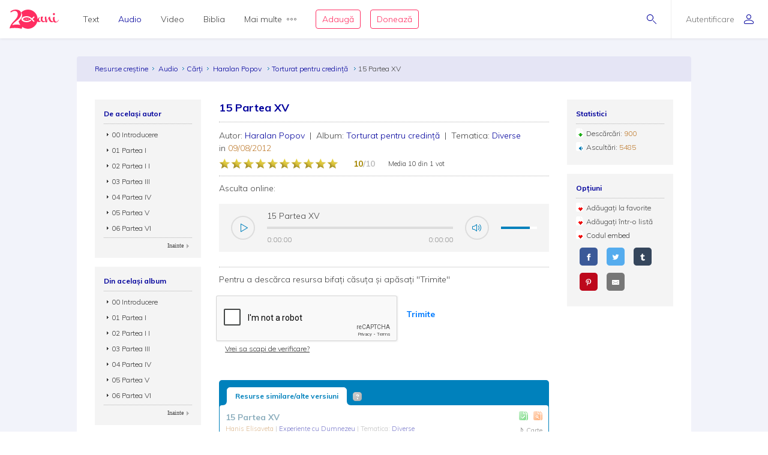

--- FILE ---
content_type: text/html; charset=utf-8
request_url: https://audio.resursecrestine.ro/carti/96172/15-partea-xv
body_size: 18392
content:
<!DOCTYPE html>
<html xmlns="http://www.w3.org/1999/xhtml" xml:lang="ro" lang="ro">
    <head>
    			<meta name="title" content="Resursecrestine.ro" />
		<link rel="stylesheet" type="text/css" media="screen" href="/bootstrap/css/bootstrap.min.css" />
<link rel="stylesheet" type="text/css" media="screen" href="/css/jquery-ui-1.7.1.custom.css" />
<link rel="stylesheet" type="text/css" media="screen" href="/css/clearfix.css" />
<link rel="stylesheet" type="text/css" media="screen" href="/css/jquery.autocomplete.css" />
<link rel="stylesheet" type="text/css" media="screen" href="/css/design.css" />
<link rel="stylesheet" type="text/css" media="screen" href="/css/layout.css" />
<link rel="stylesheet" type="text/css" media="screen" href="/css/scss/rc.global.css" />
<link rel="stylesheet" type="text/css" media="screen" href="/css/blue.monday/jplayer.skin.css" />
<link rel="stylesheet" type="text/css" media="screen" href="/css/jquery.rating.css" />
<script type="text/javascript" src="/js/jquery-3.2.1.min.js"></script>
<script type="text/javascript" src="/js/jquery.cookie.js"></script>
<script type="text/javascript" src="/js/resurse.common.js"></script>
<script type="text/javascript" src="/js/rc.header.js"></script>
<script type="text/javascript" src="/js/resurse.ajax.js"></script>
<script type="text/javascript" src="/js/jquery.tooltip.js"></script>
<script type="text/javascript" src="/js/jquery.autocomplete.js"></script>
<script type="text/javascript" src="/js/resurse.ajax.autocomplete.js"></script>
<script type="text/javascript" src="/js/jquery.validate.js"></script>
<script type="text/javascript" src="/js/popper.min.js"></script>
<script type="text/javascript" src="/bootstrap/js/bootstrap.min.js"></script>
<script type="text/javascript" src="/js/jquery-ui.min.js"></script>
<script type="text/javascript" src="/js/resurse.acorduri.js"></script>
<script type="text/javascript" src="/js/resurse.acorduri.def.js"></script>
<script type="text/javascript" src="/js/jquery.rating/jquery.rating.js"></script>
<script type="text/javascript" src="/js/jquery.jplayer.min.js"></script>
<script type="text/javascript" src="/js/audio-jplayer.js"></script>
<script type="text/javascript" src="/js/resurse.resize.js"></script>
<script type="text/javascript" src="/js/validate.js"></script>
        <title>
            15 Partea XV - Resurse Creștine
    </title>
<meta http-equiv="Content-Type" content="text/html; charset=utf-8" />
<meta name="title" content="15 Partea XV" />
<meta name="wot-verification" content="38804db8db4f3fdc4e21"/>
<meta name="keywords" content="15 Partea XV" />
<meta name="description" content="
Haralan Popov, Torturat pentru credință - carte" />
<meta name="viewport" content="width=device-width, initial-scale=1, shrink-to-fit=no">
<meta name="theme-color" content="#00009C">
<meta property="og:site_name" content="Resurse Creștine" />
<meta property="og:url" content="https://audio.resursecrestine.ro/carti/96172/15-partea-xv" />
<meta property="og:title" content="15 Partea XV" />
<meta property="og:description" content="
Haralan Popov, Torturat pentru credință - carte" />
<meta property="og:image" content="https://www.resursecrestine.ro/images/design/audio-menu-image.jpg" />
<meta property="og:type" content="music.song" />
    <meta property="og:audio" content="https://audio.resursecrestine.ro/playonline/40147" /><meta property="og:audio:type" content="audio/mpeg" />
<link rel="image_src" href="https://www.resursecrestine.ro/images/design/audio-menu-image.jpg" />
<link rel="manifest" href="manifest.json">

<meta name="google-site-verification" content="2NWLglkv7IEX6fYdUPatc7--QHgnqbHDZiGoNS8d2kU" />

<link rel="icon" href="/favicon.ico" />
<link rel="alternate" hreflang="ro" href="https://www.resursecrestine.ro" />
<link rel="alternate" title="Știrile Resurse Creștine" href="https://www.resursecrestine.ro/feed/stiri" type="application/rss+xml" />
<link rel="alternate" title="Jurnal de activitate" href="https://www.resursecrestine.ro/feed/jurnal" type="application/rss+xml" />
<link rel="search" type="application/opensearchdescription+xml" title="Resurse Creștine" href="/opensearch.xml" />
<script src="https://www.google.com/recaptcha/api.js" async defer></script>    </head>
    <body >
    <!-- HEADER Start -->
        
<header class="sticky-top">
    <div class="header row ">
        <div class="col-auto p-0 back-ios">
            <script>
                function backAway(){
                    if(history.length === 1){
                    } else {
                        history.back();
                    }
                }
            </script>
            <style>
                input.goback {
                    height: 100%;
                    padding: 0;
                    width: 48px;
                    background-color: transparent;
                    border: none;
                    background: url("data:image/svg+xml;charset=utf8,%3Csvg xmlns='http://www.w3.org/2000/svg' viewBox='0 0 16 16'%3E%3Cpath fill='%2300009C' d='M16 8.5c0 .276-.224.5-.5.5H1.707l3.146 3.146c.195.195.195.512 0 .707-.097.098-.225.147-.353.147s-.256-.049-.354-.146l-3.999-4c-.046-.046-.083-.102-.109-.163-.051-.122-.051-.26 0-.382.025-.062.062-.117.109-.163l3.999-3.999c.195-.195.512-.195.707 0s.195.512 0 .707L1.707 8H15.5c.276 0 .5.224.5.5z'/%3E%3C/svg%3E") no-repeat center center;
                    background-size: 16px 16px;
                }
            </style>
            <input type="button" class="d-flex align-items-center goback" value="" onClick="backAway()">
        </div>

        <div class="col-auto order-lg-1 rc-logo">
            <a href="https://stiri.resursecrestine.ro/313711/resurse-crestine-implineste-20-de-ani" class="d-flex align-items-center">
                <svg width="246" height="96" viewBox="0 0 246 96" fill="none" xmlns="http://www.w3.org/2000/svg">
                <path fill-rule="evenodd" clip-rule="evenodd" d="M92 5.9279e-05C118.6 5.9279e-05 140 21.4001 140 48.0001C140 48.0336 139.999 48.0673 139.999 48.1006C140.686 46.7904 141.55 45.4616 142.592 44.1143C145.716 40.0905 148.777 38.0782 151.774 38.0782C152.029 38.0784 152.156 38.1742 152.156 38.3653C152.156 38.5567 152.029 38.781 151.774 39.0362C150.435 39.7388 149.287 41.208 148.33 43.4434C147.437 45.6149 146.991 47.8503 146.991 50.1495C146.991 54.812 148.778 57.1435 152.349 57.1436C153.369 57.1435 154.325 56.8887 155.218 56.378C156.174 55.8032 156.747 55.0041 156.938 53.9825C156.11 51.7471 155.695 49.4153 155.695 46.9883C155.695 44.5615 155.791 42.5171 155.982 40.8565C156.493 37.3439 156.972 35.5871 157.418 35.587C157.61 35.204 159.331 35.0118 162.582 35.0118C165.898 35.0118 167.556 35.4914 167.557 36.4493C167.556 36.641 167.365 37.0243 166.982 37.5987C164.751 40.6644 163.634 43.8586 163.634 47.1797C163.634 50.5009 164.4 53.2484 165.931 55.42C167.525 57.5274 169.533 58.581 171.956 58.5811C174.128 58.5811 176.318 57.7313 178.528 56.0352C176.892 48.5431 176.07 43.4518 176.07 40.7608C176.07 37.8872 176.453 36.1939 177.218 35.6827C177.983 35.1718 179.195 34.9161 180.853 34.9161C182.509 34.9161 183.467 35.14 183.723 35.587C183.786 35.7147 183.817 35.9386 183.817 36.2579L183.723 38.5567C183.723 43.0917 184.901 50.1825 187.261 59.8272C191.023 46.1595 194.276 38.5901 197.018 37.1202C198.866 35.5235 200.589 34.7248 202.184 34.7247C202.693 34.7248 202.948 35.0124 202.948 35.587C202.948 36.1616 202.598 36.9281 201.896 37.8858C202.152 38.7161 202.502 40.0581 202.948 41.9102C203.458 43.7625 203.873 45.3281 204.191 46.6055C204.574 47.8829 205.116 49.3522 205.817 51.0128C206.519 52.6091 207.253 53.9186 208.018 54.9405C209.931 57.3674 212.354 58.581 215.287 58.5811C216.49 58.5811 217.698 58.3192 218.913 57.7989C217.452 54.6657 216.723 50.6789 216.723 45.8389C216.723 44.1146 216.881 41.9108 217.2 39.2286C217.2 38.654 217.488 38.2698 218.062 38.0782C221.886 36.5456 224.023 35.7797 224.471 35.7794C224.98 35.7796 225.235 36.0663 225.235 36.6407C224.789 39.2594 224.565 41.8466 224.565 44.4014C224.565 49.3194 225.395 53.2157 227.053 56.0899C228.711 58.9639 230.879 60.4012 233.557 60.4014C237.765 60.4013 242 56.5 244.33 51.1495L246 52.2999C244.5 55.5 242.038 59.1558 238.723 61.4551C235.407 63.8183 232.058 65.0001 228.679 65.0001C225.404 65 222.596 63.3809 220.255 60.1426C217.486 62.1663 214.587 63.1806 211.558 63.1807C208.561 63.1807 205.946 62.4774 203.714 61.0723C201.482 59.7311 199.792 57.9104 198.645 55.6114C196.54 51.3961 195.36 46.9246 195.104 42.1983C192.746 46.4138 190.609 52.0668 188.696 59.1563C188.186 61.0724 187.707 62.1577 187.261 62.4131C186.304 63.4988 184.87 64.0419 182.957 64.0421C181.044 64.042 180.088 63.8182 180.088 63.3712C179.979 62.4959 179.632 60.8259 179.056 58.3594C175.652 61.5717 172.043 63.1807 168.226 63.1807C163.698 63.1805 160.223 60.8481 157.8 56.1856C156.78 57.7185 155.122 59.156 152.826 60.4971C150.531 61.8384 148.362 62.5087 146.321 62.5089C142.405 62.5088 139.873 61.3461 138.722 59.0225C133.745 80.1559 114.781 96.0001 92 96.0001C81.0717 96.0001 71.0233 92.3524 62.9746 86.2256C62.7627 89.8101 61.1727 94.1294 60.1113 96.0001C50.9424 93.5725 41.8334 92.1188 30.5322 91.919C20.8093 91.7471 9.53132 91.8186 0 94.2256C0.585436 90.3464 1.6361 86.5697 3.15137 82.8965C4.66828 79.1286 6.91511 75.1364 9.8916 70.92C12.9719 66.7052 16.9928 62.0794 21.9541 57.044C27.019 52.0105 30.8794 47.6668 33.5352 44.0137C36.2962 40.2677 38.2231 36.7913 39.3154 33.585C40.4077 30.3789 40.9828 27.1162 41.04 23.7969C41.0809 21.4259 40.6565 18.9513 39.7676 16.3741C38.9822 13.7987 37.5164 11.5906 35.3701 9.75006C33.2255 7.81478 30.0798 6.80974 25.9326 6.73639C22.4076 6.67407 19.0773 7.32685 15.9424 8.6944C14.1828 9.48934 12.3652 10.6199 10.4893 12.084C8.08388 13.9614 4.60363 13.9509 2.51074 11.7305C7.4704 6.79005 12.348 3.60317 17.1436 2.16998C21.9407 0.641962 26.7763 -0.0792594 31.6494 0.00689522C37.7664 0.115087 42.7784 1.15276 46.6855 3.1192C50.5927 5.08568 53.452 7.69763 55.2627 10.9551C57.1787 14.1198 58.1047 17.5522 58.041 21.251C57.9723 25.2343 57.1273 29.1089 55.5068 32.8751C53.8879 36.5465 51.0708 40.5292 47.0557 44.8223C43.0422 49.0206 37.4089 53.9496 30.1553 59.6085C25.6348 63.1337 22.1587 66.2507 19.7266 68.959C17.2961 71.5725 15.0659 74.5688 13.0371 77.9483C17.5181 76.6994 21.4737 75.8679 24.9033 75.4542C28.333 75.0404 32.3812 74.8746 37.0469 74.9571C40.9868 75.0267 44.7154 75.3297 48.2324 75.8663C50.1803 76.1048 52.0206 76.4803 53.7539 76.9893C49.5985 71.5125 46.5912 65.1223 45.0889 58.1827C47.573 55.991 49.729 53.9486 51.5527 52.0528C55.6202 47.7308 58.474 43.7214 60.1143 40.0255C61.7561 36.2338 62.612 32.3326 62.6816 28.3223C62.7463 24.5985 61.8082 21.143 59.8672 17.9571C59.1981 16.7609 58.3863 15.6521 57.4346 14.629C66.1514 5.59991 78.3948 5.9279e-05 92 5.9279e-05ZM83.7998 33.0001C70.0001 33.6001 59.0003 40.2002 59 48.0001C59 56 69.9999 62.4 83.7998 63.0001H85.7998C94.1996 62.8001 102.2 59.8 108.6 54.2003L104.4 50.0001C99.2008 54.6001 92.7998 57.0001 85.7998 57.0001C75.9999 57 68 53 68 48.0001C68.0003 43.0002 76.0001 39.0001 85.7998 39.0001H86C93.8 39.0001 100.8 42.0005 106.2 47.4005L120.8 62.0001L125 57.7999L115.2 48.0001L125 38.0001L120.8 33.7999L111 43.5997L110.4 43.2003C103.8 36.6003 94.9998 33.0001 85.7998 33.0001H83.7998ZM87.209 42.8028C87.044 42.8028 86.886 42.8845 86.791 43.0284C85.7781 44.5692 85.0945 46.2325 84.5605 47.6544C84.0507 49.093 83.505 50.8021 83.292 52.6417C83.266 52.8715 83.4002 53.09 83.6182 53.169C83.6741 53.189 83.7321 53.1993 83.7891 53.1993C83.954 53.1993 84.112 53.1167 84.207 52.9737C85.2269 51.4268 85.9075 49.7655 86.4385 48.3458C86.9474 46.905 87.492 45.193 87.707 43.3604C87.7339 43.1295 87.5988 42.911 87.3799 42.8331C87.3239 42.8131 87.2659 42.8028 87.209 42.8028ZM78.6973 44.21C78.5493 44.21 78.4036 44.2776 78.3066 44.3985C77.4559 45.4603 76.9484 46.6396 76.5635 47.6514C76.2015 48.6843 75.8318 49.9125 75.8027 51.2784C75.7989 51.4932 75.9311 51.6857 76.1318 51.7589C76.1877 51.7788 76.2458 51.7891 76.3027 51.7891C76.4517 51.7891 76.5964 51.7216 76.6934 51.6016C77.5491 50.5368 78.0555 49.3585 78.4385 48.3477C78.7984 47.3128 79.1663 46.0824 79.1973 44.7227C79.2019 44.508 79.0699 44.3153 78.8682 44.2403C78.8123 44.2203 78.7541 44.2101 78.6973 44.21ZM94.6973 44.21C94.5493 44.21 94.4036 44.2776 94.3066 44.3985C93.4569 45.4603 92.9484 46.6396 92.5635 47.6514C92.2015 48.6843 91.8318 49.9125 91.8027 51.2784C91.7989 51.4932 91.9311 51.6857 92.1318 51.7589C92.1877 51.7788 92.2458 51.7891 92.3027 51.7891C92.4517 51.7891 92.5964 51.7216 92.6934 51.6016C93.5491 50.5368 94.0555 49.3585 94.4385 48.3477C94.7984 47.3128 95.1663 46.0824 95.1973 44.7227C95.2019 44.508 95.0699 44.3153 94.8682 44.2403C94.8123 44.2203 94.7541 44.2101 94.6973 44.21Z" fill="#FF2D61"/>
                <path d="M221.6 17.0001C223.003 17.0001 224.183 17.5431 225.14 18.629C226.16 19.7148 226.671 21.0248 226.671 22.5577C226.671 24.0903 226.16 25.3998 225.14 26.4854C224.183 27.5711 223.002 28.1133 221.6 28.1133C220.261 28.1131 219.113 27.5709 218.156 26.4854C217.2 25.3997 216.723 24.0902 216.723 22.5577C216.723 21.025 217.2 19.7146 218.156 18.629C219.112 17.5436 220.261 17.0003 221.6 17.0001Z" fill="#FF2D61"/>
                </svg>            </a>
        </div>

        <div class="rc-right-header col-auto order-lg-3 ml-auto d-flex align-items-center">
            <a class="rc-search-icon d-flex align-items-center">
                <span>
                    <svg  class="open-search show" version="1.1" xmlns="http://www.w3.org/2000/svg" xmlns:xlink="http://www.w3.org/1999/xlink" xmlns:a="http://ns.adobe.com/AdobeSVGViewerExtensions/3.0/"
                x="0px" y="0px" width="16px" height="16px" viewBox="0 0 16 16" style="enable-background:new 0 0 16 16;" xml:space="preserve">
                    <path d="M5.5,0C2.462,0,0,2.462,0,5.5C0,8.538,2.462,11,5.5,11S11,8.538,11,5.5C11,2.462,8.538,0,5.5,0z M5.5,10
                        C3.019,10,1,7.981,1,5.5S3.019,1,5.5,1S10,3.019,10,5.5S7.981,10,5.5,10z"/>
                    <path d="M15.854,15.146l-4.965-4.964c-0.195-0.195-0.512-0.195-0.707,0s-0.195,0.512,0,0.707l4.965,4.964
                        C15.244,15.951,15.372,16,15.5,16s0.256-0.049,0.354-0.146C16.049,15.658,16.049,15.342,15.854,15.146z"/>
                </svg>                    <svg  class="close-search" version="1.1" xmlns="http://www.w3.org/2000/svg" xmlns:xlink="http://www.w3.org/1999/xlink" xmlns:a="http://ns.adobe.com/AdobeSVGViewerExtensions/3.0/"
                x="0px" y="0px" width="16px" height="16px" viewBox="0 0 16 16" style="enable-background:new 0 0 16 16;" xml:space="preserve">
                    <path d="M13.854,13.146c0.195,0.195,0.195,0.512,0,0.707C13.756,13.951,13.628,14,13.5,14s-0.256-0.049-0.354-0.146L8,8.707
                        l-5.146,5.146C2.756,13.951,2.628,14,2.5,14s-0.256-0.049-0.354-0.146c-0.195-0.195-0.195-0.512,0-0.707L7.293,8L2.146,2.854
                        c-0.195-0.195-0.195-0.512,0-0.707s0.512-0.195,0.707,0L8,7.293l5.146-5.146c0.195-0.195,0.512-0.195,0.707,0s0.195,0.512,0,0.707
                        L8.707,8L13.854,13.146z"/>
                </svg>                </span>
<!--                <img class="help-img help-cautare" src="/images/svg-cautare@3x.png">-->
            </a>

            <div class="rc-usermenu col-auto order-lg-3 d-flex align-items-center">
                                    <a class="no-user d-flex align-items-center" href="https://www.resursecrestine.ro/autentificare">
                        <span class="d-none d-lg-block">Autentificare</span><svg version="1.1" xmlns="http://www.w3.org/2000/svg" xmlns:xlink="http://www.w3.org/1999/xlink" xmlns:a="http://ns.adobe.com/AdobeSVGViewerExtensions/3.0/"
                x="0px" y="0px" width="16px" height="16px" viewBox="0 0 16 16" style="enable-background:new 0 0 16 16;" xml:space="preserve">
                    <path d="M8,8c2.209,0,4-1.791,4-4c0-2.209-1.791-4-4-4S4,1.791,4,4C4,6.209,5.791,8,8,8z M8,1c1.654,0,3,1.346,3,3
                        c0,1.654-1.346,3-3,3S5,5.654,5,4C5,2.346,6.346,1,8,1z M8,9c-4.418,0-8,2.067-8,4v1c0,1.105,0.895,2,2,2h12c1.105,0,2-0.895,2-2
                        c0,0,0-0.75,0-1C16,11.067,12.418,9,8,9z M15,14c0,0.551-0.449,1-1,1H2c-0.551,0-1-0.449-1-1v-1c0-1.03,2.726-3,7-3s7,1.97,7,3V14z"/>
                </svg>                    </a>
                <!--                <img class="help-img help-user" src="/images/svg-user@3x.png">-->
            </div>

            <button type="button" class="navbar-toggler rc-menu-toggler d-block d-lg-none" data-toggle="collapse" data-target="#navbarNavDropdown" aria-controls="navbarNavDropdown" aria-expanded="false" aria-label="Toggle navigation">
                <svg version="1.1" xmlns="http://www.w3.org/2000/svg" xmlns:xlink="http://www.w3.org/1999/xlink" xmlns:a="http://ns.adobe.com/AdobeSVGViewerExtensions/3.0/"
                x="0px" y="0px" width="16px" height="16px" viewBox="0 0 16 16" style="enable-background:new 0 0 16 16;" xml:space="preserve">
                    <path d="M15.5,9h-15C0.224,9,0,8.776,0,8.5S0.224,8,0.5,8h15C15.776,8,16,8.224,16,8.5S15.776,9,15.5,9z M8,13.5
                        C8,13.224,7.776,13,7.5,13h-7C0.224,13,0,13.224,0,13.5S0.224,14,0.5,14h7C7.776,14,8,13.776,8,13.5z M12,3.5
                        C12,3.224,11.776,3,11.5,3h-11C0.224,3,0,3.224,0,3.5S0.224,4,0.5,4h11C11.776,4,12,3.776,12,3.5z"/>
                </svg>            </button>
        </div>

        <div class="col-12 col-lg order-lg-2 rc-menu">
            
<nav class="navbar navbar-expand-lg d-none">
	<button type="button" class="navbar-toggler user-menu-toggler" data-toggle="collapse" data-target="#navbarNavUser" aria-controls="navbarNavUser" aria-expanded="false" aria-label="Toggle navigation">
		<div class="menu-user-photo ">
							<svg version="1.1" xmlns="http://www.w3.org/2000/svg" xmlns:xlink="http://www.w3.org/1999/xlink" xmlns:a="http://ns.adobe.com/AdobeSVGViewerExtensions/3.0/"
                x="0px" y="0px" width="16px" height="16px" viewBox="0 0 16 16" style="enable-background:new 0 0 16 16;" xml:space="preserve">
                    <path d="M8,8c2.209,0,4-1.791,4-4c0-2.209-1.791-4-4-4S4,1.791,4,4C4,6.209,5.791,8,8,8z M8,1c1.654,0,3,1.346,3,3
                        c0,1.654-1.346,3-3,3S5,5.654,5,4C5,2.346,6.346,1,8,1z M8,9c-4.418,0-8,2.067-8,4v1c0,1.105,0.895,2,2,2h12c1.105,0,2-0.895,2-2
                        c0,0,0-0.75,0-1C16,11.067,12.418,9,8,9z M15,14c0,0.551-0.449,1-1,1H2c-0.551,0-1-0.449-1-1v-1c0-1.03,2.726-3,7-3s7,1.97,7,3V14z"/>
                </svg>					</div>
	</button>
</nav>

<nav class="navbar navbar-expand-lg">
  	<div class="collapse navbar-collapse" id="navbarNavDropdown">
		<ul class="navbar-nav">
			<li class="nav-item dropdown">
				<a class="nav-link dropdown-toggle" href="#" id="navbarDropdownMenuLink" data-toggle="dropdown" aria-haspopup="true" aria-expanded="false">
					Text
				</a>
				<div class="dropdown-menu text" aria-labelledby="navbarDropdownMenuLink">
					<div class="row m-0">
						<div class="col-md col-menu">
							<button class="dropdown-header back d-block d-lg-none">Text</button>
							<a class="dropdown-item featured-item" href="https://www.resursecrestine.ro/acorduri">Acorduri</a>
							<a class="dropdown-item featured-item" href="https://www.resursecrestine.ro/cantece">Cântece</a>
							<a class="dropdown-item featured-item" href="https://www.resursecrestine.ro/editoriale">Editoriale</a>
							<a class="dropdown-item featured-item" href="https://www.resursecrestine.ro/poezii">Poezii</a>
							<a class="dropdown-item featured-item" href="https://www.resursecrestine.ro/devotionale">Devoționale</a>
						</div>
						<div class="col-md col-menu">
							<a class="dropdown-item" href="https://www.resursecrestine.ro/biografii">Biografii</a>
							<a class="dropdown-item" href="https://www.resursecrestine.ro/carti">Cărți</a>
							<a class="dropdown-item" href="https://www.resursecrestine.ro/cugetari">Cugetări</a>
							<a class="dropdown-item" href="https://www.resursecrestine.ro/dezbateri">Dezbateri</a>
							<a class="dropdown-item" href="https://www.resursecrestine.ro/eseuri">Eseuri</a>
							<a class="dropdown-item" href="https://www.resursecrestine.ro/jocuri">Jocuri</a>
							<a class="dropdown-item" href="https://www.resursecrestine.ro/lectia-zilnica">Lecția zilnică</a>
							<a class="dropdown-item" href="https://www.resursecrestine.ro/maxime">Maxime</a>
							<a class="dropdown-item" href="https://www.resursecrestine.ro/marturii">Mărturii</a>
						</div>
						<div class="col-md col-menu">
							<a class="dropdown-item" href="https://www.resursecrestine.ro/partituri">Partituri</a>
							<a class="dropdown-item" href="https://www.resursecrestine.ro/predici">Predici</a>
							<a class="dropdown-item" href="https://www.resursecrestine.ro/powerpoint">Powerpoint</a>
							<a class="dropdown-item" href="https://www.resursecrestine.ro/reviste">Reviste</a>
							<a class="dropdown-item" href="https://www.resursecrestine.ro/schite">Schițe</a>
							<a class="dropdown-item" href="https://www.resursecrestine.ro/studii">Studii</a>
							<a class="dropdown-item" href="https://www.resursecrestine.ro/scenete">Scenete</a>
							<a class="dropdown-item" href="https://www.resursecrestine.ro/versete">Versete</a>
							<a class="dropdown-item" href="https://www.resursecrestine.ro/cereri-resurse">Cereri</a>
						</div>
						<div class="col-md banner-placeholder">
                            <a href="https://www.resursecrestine.ro///">
                                <div class="rc-banner" style="background-image: url(https://www.resursecrestine.ro/images/design/text-menu-image.jpg)">
                                    <span class="color-overlay" style="background-color: #00009C;"></span>
                                    <span class="banner-title"></span>
                                    <span class="banner-subtitle"></span>
                                    <span class="banner-info"> text</span>
                                </div>
                            </a>
						</div>
					</div>
				</div>
			</li>

			<li class="nav-item dropdown active">
				<a class="nav-link dropdown-toggle" href="#" id="navbarDropdownMenuLink" data-toggle="dropdown" aria-haspopup="true" aria-expanded="false">
					Audio
				</a>
				<div class="dropdown-menu audio" aria-labelledby="navbarDropdownMenuLink">
					<div class="row m-0">
						<div class="col-md col-menu">
							<button class="dropdown-header back d-block d-lg-none">Audio</button>
							<a class="dropdown-item featured-item" href="/cantece">Cântece</a>
							<a class="dropdown-item featured-item" href="/predici">Predici</a>
							<a class="dropdown-item featured-item" href="/biblia">Biblia audio</a>
						</div>
						<div class="col-md col-menu">
							<a class="dropdown-item" href="/marturii">Mărturii</a>
							<a class="dropdown-item" href="/midi">Midi</a>
							<a class="dropdown-item" href="/negative">Negative</a>
							<a class="dropdown-item" href="/poezii">Poezii</a>
							<a class="dropdown-item" href="/carti">Cărți</a>
							<a class="dropdown-item" href="/conferinte">Conferințe</a>
							<a class="dropdown-item" href="/emisiuni">Emisiuni</a>
							<a class="dropdown-item" href="/meditatii">Meditații</a>
							<a class="dropdown-item" href="/povestiri">Povestiri</a>
						</div>
						<div class="col-md col-menu">
						</div>
						<div class="col-md banner-placeholder">
                            <a href="https://audio.resursecrestine.ro/emisiuni/315730/68-colindele-autohtone-romanesti_geneza-unor-compozitii_monica-turtoi">
                                <div class="rc-banner" style="background-image: url(https://www.resursecrestine.ro/images/design/audio-menu-image.jpg)">
                                    <span class="color-overlay" style="background-color: #FF2D61;"></span>
                                    <span class="banner-title">68 - Colindele autohtone romanesti_Geneza unor compozitii_Monica Turtoi</span>
                                    <span class="banner-subtitle">Radio Vocea Evangheliei Cluj</span>
                                    <span class="banner-info">Emisiune radio audio</span>
                                </div>
                            </a>
						</div>
					</div>
				</div>
			</li>

			<li class="nav-item dropdown">
				<a class="nav-link dropdown-toggle" href="#" id="navbarDropdownMenuLink" data-toggle="dropdown" aria-haspopup="true" aria-expanded="false">
					Video
				</a>
				<div class="dropdown-menu video" aria-labelledby="navbarDropdownMenuLink">
					<div class="row m-0">
						<div class="col-md col-menu">
							<button class="dropdown-header back d-block d-lg-none">Video</button>
							<a class="dropdown-item featured-item" href="https://video.resursecrestine.ro/predici">Predici</a>
							<a class="dropdown-item featured-item" href="https://video.resursecrestine.ro/emisiuni">Emisiuni</a>
						</div>
						<div class="col-md col-menu">
							<a class="dropdown-item" href="https://video.resursecrestine.ro/dezbateri">Dezbateri</a>
							<a class="dropdown-item" href="https://video.resursecrestine.ro/marturii">Mărturii</a>
							<a class="dropdown-item" href="https://video.resursecrestine.ro/meditatii">Meditații</a>
							<a class="dropdown-item" href="https://video.resursecrestine.ro/misiune">Misiune</a>
							<a class="dropdown-item" href="https://video.resursecrestine.ro/studii">Studii</a>
						</div>
						<div class="col-md col-menu">
						</div>
						<div class="col-md banner-placeholder">
                            <a href="https://video.resursecrestine.ro///">
                                <div class="rc-banner" style="background-image: url(https://www.resursecrestine.ro);">
                                    <span class="color-overlay" style="background-color: #00009C;"></span>
                                    <span class="banner-title"></span>
                                    <span class="banner-subtitle"></span>
                                    <span class="banner-info"> video</span>
                                </div>
                            </a>
						</div>
					</div>
				</div>
			</li>

			<li class="nav-item dropdown">
				<a class="nav-link dropdown-toggle" href="#" id="navbarDropdownMenuLink" data-toggle="dropdown" aria-haspopup="true" aria-expanded="false">
					Biblia
				</a>
				<div class="dropdown-menu biblia" aria-labelledby="navbarDropdownMenuLink">
					<div class="row m-0">
						<div class="col-md col-menu">
							<button class="dropdown-header back d-block d-lg-none">Biblia</button>
							<a class="dropdown-item featured-item" href="https://biblia.resursecrestine.ro/">Citește Biblia</a>
							<a class="dropdown-item featured-item" href="/biblia">Biblia audio</a>
							<a class="dropdown-item featured-item" href="https://www.resursecrestine.ro/proiectie-online/#!/biblia">Proiectează Biblia</a>
							<a class="dropdown-item featured-item" href="https://www.resursecrestine.ro/carti/60376/biblia-scanata-traducerea-dumitru-cornilescu">Descarcă Biblia scanată</a>
						</div>
						<div class="col-md col-menu">
							<a class="dropdown-item" href="https://www.resursecrestine.ro/concurs-biblic">Concurs biblic</a>
							<a class="dropdown-item" href="https://biblia.resursecrestine.ro/joc-biblic">Joc biblic</a>
							<a class="dropdown-item" href="https://biblia.resursecrestine.ro/pasajul-zilei">Pasajul zilnic</a>
							<a class="dropdown-item" href="https://biblia.resursecrestine.ro/planuri-de-citire-intr-un-an">Planuri de citire</a>
							<a class="dropdown-item" href="https://biblia.resursecrestine.ro/intrebari-concurs-biblic">Întrebări concurs și joc biblic</a>
						</div>
						<div class="col-md col-menu">
						</div>
						<div class="col-md featured-placeholder" style="background-image: url(https://www.resursecrestine.ro/images/design/bible-menu-image.jpg)">
							<div class="row m-0">
								<div class="col-md col-menu col-bible">
									<a class="dropdown-item" href="https://biblia.resursecrestine.ro/psalmii">Psalmii</a>
									<a class="dropdown-item" href="https://biblia.resursecrestine.ro/geneza">Geneza</a>
									<a class="dropdown-item" href="https://biblia.resursecrestine.ro/matei">Matei</a>
									<a class="dropdown-item" href="https://biblia.resursecrestine.ro/ioan">Ioan</a>
									<a class="dropdown-item" href="https://biblia.resursecrestine.ro/proverbele">Proverbele</a>
									<a class="dropdown-item" href="https://biblia.resursecrestine.ro/luca">Luca</a>
									<a class="dropdown-item" href="https://biblia.resursecrestine.ro/romani">Romani</a>
									<a class="dropdown-item" href="https://biblia.resursecrestine.ro/1-corinteni">1 Corinteni</a>
									<a class="dropdown-item" href="https://biblia.resursecrestine.ro/apocalipsa">Apocalipsa</a>
									<a class="dropdown-item" href="https://biblia.resursecrestine.ro/isaia">Isaia</a>
									<a class="dropdown-item" href="https://biblia.resursecrestine.ro/faptele-apostolilor">Faptele apostolilor</a>
									<a class="dropdown-item" href="https://biblia.resursecrestine.ro/deuteronomul">Deuteronomul</a>
									<a class="dropdown-item" href="https://biblia.resursecrestine.ro/efeseni">Efeseni</a>
								</div>
							</div>
						</div>
					</div>
				</div>
			</li>

			<li class="nav-item dropdown">
				<a class="nav-link dropdown-toggle d-flex align-items-center" href="#" id="navbarDropdownMenuLink" data-toggle="dropdown" aria-haspopup="true" aria-expanded="false">
					Mai multe<svg version="1.1" xmlns="http://www.w3.org/2000/svg" xmlns:xlink="http://www.w3.org/1999/xlink" xmlns:a="http://ns.adobe.com/AdobeSVGViewerExtensions/3.0/"
                x="0px" y="0px" width="16px" height="4px" viewBox="0 0 16 4" style="enable-background:new 0 0 16 4;" xml:space="preserve">
                    <path d="M2,0C0.897,0,0,0.897,0,2s0.897,2,2,2s2-0.897,2-2S3.103,0,2,0z M2,3C1.449,3,1,2.551,1,2s0.449-1,1-1s1,0.449,1,1
                        S2.551,3,2,3z M14,0c-1.103,0-2,0.897-2,2s0.897,2,2,2s2-0.897,2-2S15.103,0,14,0z M14,3c-0.551,0-1-0.449-1-1s0.449-1,1-1
                        s1,0.449,1,1S14.551,3,14,3z M8,0C6.897,0,6,0.897,6,2s0.897,2,2,2s2-0.897,2-2S9.103,0,8,0z M8,3C7.449,3,7,2.551,7,2s0.449-1,1-1
                        s1,0.449,1,1S8.551,3,8,3z"/>
                </svg>				</a>
				<div class="dropdown-menu more" aria-labelledby="navbarDropdownMenuLink">
					<div class="row m-0">
						<div class="col-md col-menu">
							<button class="dropdown-header back d-block d-lg-none">Mai multe...</button>
							<h6 class="dropdown-header">Stiri</h6>
							<a class="dropdown-item" href="https://stiri.resursecrestine.ro/">Toate știrile</a>
							<a class="dropdown-item" href="https://stiri.resursecrestine.ro/anunturi">Anunțuri</a>
							<a class="dropdown-item" href="https://stiri.resursecrestine.ro/audio">Audio</a>
							<a class="dropdown-item" href="https://stiri.resursecrestine.ro/diverse">Diverse</a>
							<a class="dropdown-item" href="https://stiri.resursecrestine.ro/editoriale">Editoriale</a>
							<a class="dropdown-item" href="https://stiri.resursecrestine.ro/evenimente">Evenimente</a>
							<a class="dropdown-item" href="https://stiri.resursecrestine.ro/international">Internațional</a>
							<a class="dropdown-item" href="https://stiri.resursecrestine.ro/interviuri">Interviuri</a>
							<a class="dropdown-item" href="https://stiri.resursecrestine.ro/misiune">Misiune</a>
							<a class="dropdown-item" href="https://stiri.resursecrestine.ro/prizonieri-pentru-christos">Prizonieri pentru Christos</a>
							<a class="dropdown-item" href="https://stiri.resursecrestine.ro/recenzii-carti">Recenzii cărți</a>
							<a class="dropdown-item" href="https://stiri.resursecrestine.ro/resurse-crestine">Resurse Creștine</a>
							<a class="dropdown-item" href="https://stiri.resursecrestine.ro/semnele-sfarsitului">Semnele sfârșitului</a>
							<a class="dropdown-item" href="https://stiri.resursecrestine.ro/stiri-din-israel">Știri din Israel</a>
													</div>

						<div class="col-md col-menu">
							<h6 class="dropdown-header">Felicitari</h6>
							<a class="dropdown-item" href="https://felicitari.resursecrestine.ro/">Toate felicitările</a>
							<a class="dropdown-item" href="https://felicitari.resursecrestine.ro/1-martie">1 Martie</a>
							<a class="dropdown-item" href="https://felicitari.resursecrestine.ro/8-martie">8 Martie</a>
							<a class="dropdown-item" href="https://felicitari.resursecrestine.ro/anul-nou">Anul Nou</a>
							<a class="dropdown-item" href="https://felicitari.resursecrestine.ro/binecuvantare">Binecuvântare</a>
							<a class="dropdown-item" href="https://felicitari.resursecrestine.ro/rusalii">Cincizecime</a>
							<a class="dropdown-item" href="https://felicitari.resursecrestine.ro/craciun">Crăciun</a>
							<a class="dropdown-item" href="https://felicitari.resursecrestine.ro/diverse">Diverse</a>
							<a class="dropdown-item" href="https://felicitari.resursecrestine.ro/dragoste">Dragoste</a>
							<a class="dropdown-item" href="https://felicitari.resursecrestine.ro/incurajare">Încurajare</a>
							<a class="dropdown-item" href="https://felicitari.resursecrestine.ro/multumire">Mulțumire</a>
							<a class="dropdown-item" href="https://felicitari.resursecrestine.ro/paste">Paște</a>
							<a class="dropdown-item" href="https://felicitari.resursecrestine.ro/prietenie">Prietenie</a>
							<a class="dropdown-item" href="https://felicitari.resursecrestine.ro/roada-duhului">Roada Duhului</a>
							<a class="dropdown-item" href="https://felicitari.resursecrestine.ro/versete">Versete</a>
							<a class="dropdown-item" href="https://felicitari.resursecrestine.ro/versete-nt">Versete NT</a>
							<a class="dropdown-item" href="https://felicitari.resursecrestine.ro/zi-de-nastere">Zi de naștere</a>
						</div>

						<div class="col-md col-menu">
							<h6 class="dropdown-header">Diverse</h6>
							<a class="dropdown-item" href="https://www.resursecrestine.ro/proiectie-online/">Proiecție online</a>
							<a class="dropdown-item" href="https://www.resursecrestine.ro/linkuri">Linkuri</a>
							<a class="dropdown-item" href="https://www.resursecrestine.ro/programe-crestine">Programe creștine</a>
							<a class="dropdown-item" href="https://www.resursecrestine.ro/recenzii/aparitii-carti">Recenzii cărți</a>
							<a class="dropdown-item" href="https://www.resursecrestine.ro/sarbatori/nasterea-domnului-si-anul-nou">Resurse de sărbători</a>
							<a class="dropdown-item" href="https://www.resursecrestine.ro/sarbatori/paste">Resurse de Paște</a>
							<a class="dropdown-item" href="https://www.resursecrestine.ro/web-api">Servicii web</a>
						</div>

						<div class="col-md featured-placeholder">
							<div class="row m-0">
								<div class="col-md col-menu col-concurs">
									<h6 class="dropdown-header">Concurs</h6>
																																				<a class="dropdown-item" href="https://www.resursecrestine.ro/concurs-biblic">Concurs biblic</a>
									<a class="dropdown-item" href="https://biblia.resursecrestine.ro/joc-biblic">Joc biblic</a>
									<a class="dropdown-item" href="https://biblia.resursecrestine.ro/intrebari-concurs-biblic">Întrebări concurs și joc biblic</a>
								</div>

								<div class="col-md col-menu">
									<h6 class="dropdown-header">Contact</h6>
									<a class="dropdown-item" href="https://www.resursecrestine.ro/despre-noi">Despre noi</a>
									<a class="dropdown-item" href="https://www.resursecrestine.ro/contact">Contactați-ne</a>
									<a class="dropdown-item" href="https://www.resursecrestine.ro/consiliere-spirituala">Consiliere spirituală</a>
									<a class="dropdown-item" href="https://www.resursecrestine.ro/cerere-rugaciune">Cerere de rugăciune</a>
									<a class="dropdown-item" href="https://www.resursecrestine.ro/cartea-de-oaspeti">Cartea de oaspeți</a>
									<a class="dropdown-item" href="https://www.resursecrestine.ro/motivatie">Motivație</a>
									<a class="dropdown-item" href="https://www.resursecrestine.ro/intrebari-frecvente">Întrebări frecvente</a>
<!--									<a class="btn btn-block rc-btn-primary-outline" href="--><!--">Donează</a>-->
								</div>
							</div>
						</div>
					</div>
				</div>
			</li>

			<li class="nav-item dropdown d-flex align-items-center  ">
				<button class="btn rc-btn-primary-outline btn-add-resources dropdown-toggle" href="#" id="navbarDropdownMenuLink" data-toggle="dropdown" aria-haspopup="true" aria-expanded="false">
					Adaugă
				</button>
				<div class="dropdown-menu more " aria-labelledby="navbarDropdownMenuLink">
					<div class="row m-0">
						<div class="col-md col-menu">
							<button class="dropdown-header back d-block d-lg-none">Adaugă</button>
														<a class="dropdown-item" href="https://www.resursecrestine.ro/cum-sa-adaugi-resurse">Cum să adaugi resurse</a>
							<a class="dropdown-item" href="https://www.resursecrestine.ro/adauga-cerere">Cerere</a>
							<a class="dropdown-item" href="https://www.resursecrestine.ro/biografii/adauga">Biografie</a>
							<a class="dropdown-item" href="https://www.resursecrestine.ro/cantece/adauga">Cântec</a>
							<a class="dropdown-item" href="https://www.resursecrestine.ro/acorduri/adauga">Cântec cu acord</a>
							<a class="dropdown-item" href="https://www.resursecrestine.ro/cugetari/adauga">Cugetare</a>
							<a class="dropdown-item" href="https://www.resursecrestine.ro/devotionale/adauga">Devoțional</a>
							<a class="dropdown-item" href="https://www.resursecrestine.ro/eseuri/adauga">Eseu</a>
							<a class="dropdown-item" href="https://www.resursecrestine.ro/linkuri/adauga">Link</a>
							<a class="dropdown-item" href="https://www.resursecrestine.ro/maxime/adauga">Maximă</a>
							<a class="dropdown-item" href="https://www.resursecrestine.ro/marturii/adauga">Mărturie</a>
							<a class="dropdown-item" href="https://www.resursecrestine.ro/poezii/adauga">Poezie</a>
							<a class="dropdown-item" href="https://www.resursecrestine.ro/predici/adauga">Predică</a>
							<a class="dropdown-item" href="https://www.resursecrestine.ro/schite/adauga">Schiță</a>
							<a class="dropdown-item" href="https://stiri.resursecrestine.ro/adauga" >Știre</a>
							<a class="dropdown-item" href="https://www.resursecrestine.ro/studii/adauga">Studiu</a>
						</div>

						<div class="col-md col-menu">
							<h6 class="dropdown-header">&nbsp;</h6>
																																																																																										</div>

						
											</div>
				</div>
			</li>
            <li class="nav-item dropdown d-flex align-items-center">
                <a class="btn rc-btn-primary-outline btn-add-resources donatii-menu-link" href="https://www.resursecrestine.ro/donatii">Donează</a>
			</li>
		</ul>
  	</div>
</nav>        </div>
    </div>

    <div class="rc-search-container">
        
<form class="form-row align-items-center m-0" action="https://www.resursecrestine.ro/searching" method="post">
    <div  class="col-12 col-sm p-0">
        <input type="text" name="search_text" value="" placeholder="Caută..." tabindex="-1" autocomplete="off" id="search_text" class="form-control form-control-sm input-search ac-input" />    </div>
    <div  class="form-row col-12 col-sm-auto p-0 m-0 container-search-more">
        <div class="col-5 col-sm-auto container-search-in">
            <select name="search_in" class="form-control custom-select" id="search_in">
<option value="0">Toate resursele</option>
<option value="16">Biblia</option>
<option value="36">Știri</option>
<optgroup label="Resurse text"><option value="7">Poezii</option>
<option value="2">Cântece</option>
<option value="1">Acorduri</option>
<option value="15">Partituri</option>
<option value="5">Eseuri</option>
<option value="3">Devoționale</option>
<option value="47">Dezbateri</option>
<option value="10">Predici</option>
<option value="8">Schițe</option>
<option value="6">Maxime</option>
<option value="46">Cugetări</option>
<option value="9">Studii</option>
<option value="11">Cărti</option>
<option value="12">Powerpoint</option>
<option value="14">Reviste</option>
<option value="4">Editoriale</option>
<option value="42">Biografii</option>
<option value="41">Versete</option></optgroup>
<optgroup label="Resurse audio"><option value="18">Cântece mp3</option>
<option value="17">Predici mp3</option>
<option value="19">Emisiuni radio</option>
<option value="20">Mărturii</option>
<option value="24" selected="selected">Carți audio</option>
<option value="22">Poezii recitate</option>
<option value="21">Povestiri biblice</option>
<option value="25">Midi</option>
<option value="23">Conferințe</option>
<option value="26">Negative</option>
<option value="27">Biblia audio</option></optgroup>
<optgroup label="Resurse video"><option value="30">Predici</option>
<option value="29">Mărturii</option>
<option value="31">Studii</option>
<option value="33">Misiune</option>
<option value="40">Meditații</option>
<option value="28">Emisiuni</option>
<option value="48">Dezbateri</option></optgroup>
<optgroup label="Resurse copii"><option value="37">Jocuri</option>
<option value="39">Lecția zilnică</option></optgroup>
</select>        </div>
        <div class="col-5 col-sm-auto container-search-by">
            <select name="search_by" class="form-control custom-select" id="search_by">
<option value="titlu">Titlu</option>
<option value="autor">Autor</option>
<option value="album">Album/Volum</option>
<option value="tematica">Tematica</option>
<option value="continut">Continut</option>
</select>        </div>
        <div class="col-2 col-sm-auto container-search-button">
            <button id="search-button" class="btn rc-btn-primary btn-sm btn-block" type="submit">
                <svg xmlns="http://www.w3.org/2000/svg" width="16" height="16" fill="currentColor" class="bi bi-search" viewBox="0 0 16 16">
                    <path d="M11.742 10.344a6.5 6.5 0 1 0-1.397 1.398h-.001c.03.04.062.078.098.115l3.85 3.85a1 1 0 0 0 1.415-1.414l-3.85-3.85a1.007 1.007 0 0 0-.115-.1zM12 6.5a5.5 5.5 0 1 1-11 0 5.5 5.5 0 0 1 11 0z"/>
                </svg>
                <span id="search-button-text">Caută</span>
            </button>
        </div>
    </div>
    <input type="hidden" value="" id="search_by_field" name="search_by_field">
</form>    </div>

<!--    <img class="help-img help-meniu" src="/images/svg-meniu@3x.png">-->
</header>

<!-- <div class="help">-->
<!--     <div class="help-content">-->
<!--         <p>-->
<!--            Interfața site-ului a fost îmbunătățită și mai sus vedeți săgeți care indică unde se află acum fiecare-->
<!--            element principal de navigare și căutare.-->
<!--         </p>-->
<!--         <button id="quit-help" class="btn btn-block rc-btn-secondary">Multumesc, inchide!</button>-->
<!--     </div>-->
<!--</div>-->    <!-- HEADER End -->

        <div class="trc-body">
            <div class="container-fluid trc-wrapper">
                <div class="row breadcrumb-outer">
                    <div class="breadcrumb col">
                        <div class="breadcrumb-inner">
                            <a href="https://www.resursecrestine.ro/">Resurse creștine</a>
                                                            <a href="#">Audio</a><a href="/carti">Cărți</a>    <a href="https://audio.resursecrestine.ro/carti/index-autori/haralan-popov">
		Haralan Popov	</a>
	<a class="wrap-text" href="https://audio.resursecrestine.ro/carti/index-autori/haralan-popov/album/torturat-pentru-credinta">
		Torturat pentru credință 
	</a>
    <span class="wrap-text">15 Partea XV</span>                                                    </div>
                    </div>
                </div>

                <div class="row">
                    <div class="col-lg-7 order-lg-2 mb-3">
                            <script>
        function getShareDetails() {
            var t = '';
            var txt = '';
            var u = window.location.href;
            return {
                title: t,
                text: txt,
                url: u
            };
        }
        function shareResource() {
            if (navigator.share) {
                navigator.share(getShareDetails());
            }
        }
    </script>

    <div class="title">
        <div class="row">
            <div class="titleContent col">
                15 Partea XV            </div>
            <!--Share resource-->
            
                    </div>
    </div>





<div class="dottedSection clearfix">
   Autor:
<a href="https://audio.resursecrestine.ro/carti/index-autori/haralan-popov" class="blueLink">
	Haralan Popov 
</a>                                              
                                              
&nbsp;|&nbsp;
Album:
<a href="https://audio.resursecrestine.ro/carti/index-autori/haralan-popov/album/torturat-pentru-credinta" class="blueLink">
	Torturat pentru credință 
</a>
&nbsp;|&nbsp;
Tematica:
<a href="https://audio.resursecrestine.ro/carti/index-tematic/diverse" class="blueLink">
	Diverse 
</a>
<br/>    
				            in <span class="date">09/08/2012</span>
	            
<div class="star-box clearfix"> 
	<div class="rating rating-big left" id="96172|res|10|10" style="width:282px;">
		<span class="rating-bg">&nbsp;</span> 
		<span class="rating-res" style="width: 200px">&nbsp;</span> 
		<span class="rating-stars"> 
		
			<a href="https://www.resursecrestine.ro/autentificare" title="Autentifica-te pentru a vota" rel="nofollow"><span>1</span></a><a href="https://www.resursecrestine.ro/autentificare" title="Autentifica-te pentru a vota" rel="nofollow"><span>2</span></a><a href="https://www.resursecrestine.ro/autentificare" title="Autentifica-te pentru a vota" rel="nofollow"><span>3</span></a><a href="https://www.resursecrestine.ro/autentificare" title="Autentifica-te pentru a vota" rel="nofollow"><span>4</span></a><a href="https://www.resursecrestine.ro/autentificare" title="Autentifica-te pentru a vota" rel="nofollow"><span>5</span></a><a href="https://www.resursecrestine.ro/autentificare" title="Autentifica-te pentru a vota" rel="nofollow"><span>6</span></a><a href="https://www.resursecrestine.ro/autentificare" title="Autentifica-te pentru a vota" rel="nofollow"><span>7</span></a><a href="https://www.resursecrestine.ro/autentificare" title="Autentifica-te pentru a vota" rel="nofollow"><span>8</span></a><a href="https://www.resursecrestine.ro/autentificare" title="Autentifica-te pentru a vota" rel="nofollow"><span>9</span></a><a href="https://www.resursecrestine.ro/autentificare" title="Autentifica-te pentru a vota" rel="nofollow"><span>10</span></a>		</span> 
		<span class="rating-rating">10<span>/10</span></span> 
		<span class="rating-cancel"><a href="#" title="Anuleaza votul" rel="nofollow"><span>X</span></a></span> 
	</div>
	<span class="rating-votes" id="rating-wrapper">Media <span id="rating-avg">10</span> din <span id="rating-votes">1 vot</span></span>
</div>

<script type="text/javascript">
	$(document).ready(function() {
		jQuery(".rating-big").each(function (i) {
		    jQuery(this).rating({
		        logged_in: '',
		        my_resource: '0',
		        redirectURL: 'https://www.resursecrestine.ro/autentificare',
		        widgetClass: 'rating-big',
		        starWidth: 20,
		        errorMessage: 'Eroare!',
		        images: {
		            on: "/js/jquery.rating/star_on.gif",
		            off: "/js/jquery.rating/star_off.gif",
		            your: "/js/jquery.rating/star_your.gif",
		            del: "/js/jquery.rating/del.gif",
		            info: "/js/jquery.rating/info.gif"
		        }
		    });
		});
	});
</script>    </div>

		<div class="dottedSection">
	    <div>
            Asculta online:&nbsp;&nbsp;
        </div>
                <div>
            <script type="text/javascript">
    //<![CDATA[
    $(document).ready(function(){

        $("#jquery_jplayer_1").jPlayer({
            ready: function (event) {
                $(this).jPlayer("setMedia", {
                    mp3:"/playonline/40147"
                });
            },
	    swfPath: location.protocol != 'https:'?"http://www.resursecrestine.ro/js": "https://www.resursecrestine.ro/js",
//            swfPath: "http://www.resursecrestine.ro/js",
            supplied: "mp3",
            wmode: "window",
            preload:"none"
        });
    });
    //]]>
</script>

<div id="jquery_jplayer_1" class="jp-jplayer"></div>

<div id="jp_container_1" class="jp-audio">
    <div class="jp-playlist-player">
        <div class="jp-type-single">
            <div class="jp-gui jp-interface">
                <ul class="jp-controls">
                    <li><a href="javascript:;" class="jp-play" tabindex="1"><svg xmlns="http://www.w3.org/2000/svg" xmlns:xlink="http://www.w3.org/1999/xlink"
                    x="0px" y="0px" viewBox="0 0 16 16" style="enable-background:new 0 0 16 16;" xml:space="preserve">
                        <path d="M4.5,15c-0.085,0-0.171-0.022-0.248-0.066C4.096,14.845,4,14.679,4,14.5v-13c0-0.18,0.096-0.345,0.252-0.434
                        C4.409,0.977,4.6,0.98,4.754,1.069l11,6.5C15.907,7.659,16,7.823,16,8c0,0.177-0.093,0.34-0.246,0.431l-11,6.5
                        C4.676,14.976,4.588,15,4.5,15z M5,2.375v11.248L14.517,8L5,2.375z"/>
                </svg></a></li>
                    <li><a href="javascript:;" class="jp-pause" tabindex="1"><svg xmlns="http://www.w3.org/2000/svg" xmlns:xlink="http://www.w3.org/1999/xlink"
                    x="0px" y="0px" viewBox="0 0 16 16" style="enable-background:new 0 0 16 16;" xml:space="preserve">
                        <path d="M5.5,1h-1C3.673,1,3,1.673,3,2.5v11C3,14.327,3.673,15,4.5,15h1C6.327,15,7,14.327,7,13.5v-11C7,1.673,6.327,1,5.5,1z
                        M6,13.5C6,13.776,5.776,14,5.5,14h-1C4.224,14,4,13.776,4,13.5v-11C4,2.224,4.224,2,4.5,2h1C5.776,2,6,2.224,6,2.5V13.5z M11.5,1
                       h-1C9.673,1,9,1.673,9,2.5v11c0,0.827,0.673,1.5,1.5,1.5h1c0.827,0,1.5-0.673,1.5-1.5v-11C13,1.673,12.327,1,11.5,1z M12,13.5
                       c0,0.276-0.224,0.5-0.5,0.5h-1c-0.276,0-0.5-0.224-0.5-0.5v-11C10,2.224,10.224,2,10.5,2h1C11.776,2,12,2.224,12,2.5V13.5z"/>
                </svg></a></li>
                    <li><a href="javascript:;" class="jp-mute" tabindex="1" title="mute"><svg xmlns="http://www.w3.org/2000/svg" xmlns:xlink="http://www.w3.org/1999/xlink"
                    x="0px" y="0px" viewBox="0 0 16 16" style="enable-background:new 0 0 16 16;" xml:space="preserve">
                        <path d="M7.726,2.052C7.557,1.969,7.354,1.986,7.202,2.1L4.001,4.5C3.571,4.822,3.038,5,2.501,5h-1
                        C0.673,5,0,5.673,0,6.5v3C0,10.327,0.673,11,1.5,11h1c0.538,0,1.071,0.178,1.5,0.5l3.201,2.4c0.088,0.066,0.194,0.1,0.3,0.1
                        c0.076,0,0.153-0.018,0.224-0.053c0.169-0.085,0.276-0.258,0.276-0.447v-11C8.002,2.31,7.895,2.137,7.726,2.052z M7.002,12.5
                        l-2.401-1.8C4,10.248,3.254,10,2.501,10h-1C1.224,10,1,9.776,1,9.5v-3C1,6.224,1.224,6,1.5,6h1c0.753,0,1.499-0.249,2.1-0.7
                        l2.401-1.8V12.5z M12.66,13.657c-0.098,0.098-0.226,0.146-0.354,0.146c-0.128,0-0.256-0.049-0.354-0.146
                        c-0.195-0.195-0.195-0.512,0-0.707c2.73-2.73,2.73-7.17,0-9.9c-0.195-0.195-0.195-0.512,0-0.707c0.195-0.195,0.512-0.195,0.707,0
                        C15.78,5.462,15.78,10.537,12.66,13.657z M10.538,11.536c-0.098,0.098-0.226,0.147-0.354,0.147c-0.128,0-0.256-0.049-0.354-0.147
                        c-0.195-0.195-0.195-0.512,0-0.707c1.56-1.56,1.56-4.098,0-5.657c-0.195-0.195-0.195-0.512,0-0.707s0.512-0.195,0.707,0
                        C12.488,6.414,12.488,9.586,10.538,11.536z"/>
                </svg></a></li>
                    <li><a href="javascript:;" class="jp-unmute" tabindex="1" title="unmute"><svg xmlns="http://www.w3.org/2000/svg" xmlns:xlink="http://www.w3.org/1999/xlink"
                    x="0px" y="0px" viewBox="0 0 16 16" style="enable-background:new 0 0 16 16;" xml:space="preserve">
                        <path d="M15.854,15.146L7.854,7.147c0,0-0.001-0.001-0.001-0.001L0.854,0.146c-0.195-0.195-0.512-0.195-0.707,0
                        s-0.195,0.512,0,0.707L3.873,4.58C3.467,4.847,2.987,5,2.5,5h-1C0.673,5,0,5.673,0,6.5v3C0,10.327,0.673,11,1.5,11h1
                        c0.538,0,1.07,0.178,1.5,0.5l3.2,2.4C7.288,13.966,7.394,14,7.5,14c0.076,0,0.153-0.018,0.224-0.053C7.893,13.862,8,13.689,8,13.5
                        V8.707l1.963,1.963c-0.047,0.052-0.085,0.108-0.135,0.158c-0.195,0.195-0.195,0.512,0,0.707c0.098,0.098,0.226,0.146,0.354,0.146
                        s0.256-0.049,0.354-0.146c0.05-0.05,0.088-0.107,0.135-0.158l1.419,1.419c-0.048,0.05-0.09,0.104-0.14,0.153
                        c-0.195,0.195-0.195,0.512,0,0.707c0.098,0.098,0.226,0.146,0.354,0.146s0.256-0.049,0.354-0.146
                        c0.049-0.049,0.092-0.103,0.14-0.153l2.35,2.35C15.244,15.951,15.372,16,15.5,16s0.256-0.049,0.354-0.146
                        C16.049,15.658,16.049,15.342,15.854,15.146z M7,12.5l-2.4-1.8C3.999,10.249,3.253,10,2.5,10h-1C1.224,10,1,9.776,1,9.5v-3
                        C1,6.224,1.224,6,1.5,6h1c0.751,0,1.495-0.248,2.095-0.698L7,7.707V12.5z M5.859,3.73c-0.166-0.221-0.121-0.534,0.1-0.7L7.2,2.1
                        c0.152-0.114,0.354-0.131,0.523-0.047C7.893,2.138,8,2.311,8,2.5v2.172c0,0.276-0.224,0.5-0.5,0.5S7,4.948,7,4.672V3.5L6.559,3.831
                        C6.337,3.996,6.023,3.952,5.859,3.73z M11.95,3.05c-0.195-0.195-0.195-0.512,0-0.707s0.512-0.195,0.707,0
                        c2.319,2.319,2.987,5.893,1.662,8.892c-0.083,0.187-0.266,0.298-0.458,0.298c-0.067,0-0.136-0.014-0.202-0.042
                        c-0.252-0.112-0.367-0.407-0.255-0.66C14.563,8.207,13.979,5.08,11.95,3.05z M9.828,5.171c-0.195-0.195-0.195-0.512,0-0.707
                        s0.512-0.195,0.707,0c1.12,1.12,1.636,2.662,1.416,4.232c-0.035,0.25-0.249,0.431-0.495,0.431c-0.023,0-0.046-0.001-0.07-0.005
                        c-0.273-0.038-0.464-0.291-0.426-0.564C11.137,7.302,10.724,6.067,9.828,5.171z"/>
                </svg></a></li>
                </ul>
                                <div class="jp-track-name" >15 Partea XV</div>
                <div class="jp-progress">
                    <div class="jp-seek-bar">
                        <div class="jp-play-bar"></div>
                    </div>
                </div>
                <div class="jp-volume-bar">
                    <div class="jp-volume-bar-value"></div>
                </div>
                <div class="jp-time-holder">
                    <div class="jp-current-time"></div>
                    <div class="jp-duration"></div>

                    <div id="jplayer_play_time" class="jp-current-time"></div>
                    <div id="jplayer_time_separator" class="jp-time-separator"> /</div>
                    <div id="jplayer_total_time" class="jp-duration"></div>
                </div>
            </div>
        </div>
    </div>
</div>
            </div>
	</div>


<div style="" id="captcha_request_96172">
    <div class="form-row align-items-center captcha">
        <input type="hidden" id="res_captcha_id_96172" value="96172" />
        <div class="form-group col-12 col-sm-auto">
            Pentru a descărca resursa bifați căsuța și apăsați "Trimite"
        </div>

        <script type="text/javascript">
            var onloadCallback = function() {
                grecaptcha.render('recaptcha_div', {
                    'sitekey' : '6LcAAW0UAAAAAAwjtuSTsSXfPM6MTy94TLWdvgFs'
                });
            };
        </script>
        <script src="https://www.google.com/recaptcha/api.js?onload=onloadCallback&render=explicit"
                async defer>
        </script>
        <div id="recaptcha_div"></div>

        <div class="form-group col-12 col-sm-auto">
            
            <button  class="btn btn-outline-primary btn-sm btn-block" id="validate_captcha_96172" type="submit" >Trimite</button>        </div>
    </div>

    <div class="form-row align-items-center">
        <div class="form-group col-auto mb-0">
            <a class="help" href="https://www.resursecrestine.ro/autentificare"></a>
        </div>

        <div class="form-group col-auto mb-0">
            <a href="https://www.resursecrestine.ro/autentificare" class="downInstrLink">Vrei sa scapi de verificare?</a>
        </div>
    </div>
</div>
<br/>
<br/>
<div id="inrudire">
	<ul class="tabs clearfix">
		
				
					<li>
			<a href="#tab_duplicated"  class="active"><span>Resurse similare/alte versiuni</span></a>
			</li>
					
			<li class="helpli">
			<a style="background: none; display: block; margin-top: 5px;" href="http://stiri.resursecrestine.ro/72183/o-noua-functionalitate-resurse-inrudite-si-asemanatoare">&nbsp;</a>
			</li>
			
	</ul>


	<div id="tab_duplicated" class="tab">
		<ul>
			<li class="" style="padding: 0; margin: 0;">

    <div class="clearfix linked-item faded" style="padding: 10px 0;">
        <div class="listingLeft">
            <div class="listingTitle">
                <a href="https://audio.resursecrestine.ro/carti/157620/15-partea-xv"
                   class="listingTitleLink">15 Partea XV</a>
            </div>
            <div class="listingAutor">
                <a href="https://audio.resursecrestine.ro/carti/index-autori/hanis-elisaveta"
                   class="brownLink">
                    Hanis Elisaveta                </a>
                <span class="lightGrayStyle">|</span>
                <a href="https://audio.resursecrestine.ro/carti/index-autori/hanis-elisaveta/album/experiente-cu-dumnezeu"
                   class="blueLink">
                    Experiențe cu Dumnezeu                </a>
                <span class="lightGrayStyle">| Tematica:</span>
                <a href="https://audio.resursecrestine.ro/carti/index-tematic/diverse"
                   class="blueLink">
                    Diverse                </a>
            </div>
        </div>
        <div class="listingRight">
            <a href="https://www.resursecrestine.ro/autentificare" class="confirma-resurse" title="Autentifica-te!" style="margin-right: 5px;"></a>            <a href="#" class="preview-resurse" title="Vizualizeaza"
               onclick="previewResource('audio', 'https://audio.resursecrestine.ro/carti/vizualizeaza-resursa/157620'); return false;">
            </a>
            <br/>
            <a href="/carti" style="font-size: 11px;">
                <span class="resource-type daudio">Carte</span>            </a>
                    </div>

        <div class="modal fade" id="previewResourceModal" tabindex="-1" role="dialog" aria-hidden="true">
            <div class="modal-dialog" role="document">
                <div class="row modal-content p-3"></div>
            </div>
        </div>
    </div>
</li>

		</ul>
	</div>
</div>

<div class="commentsWrapper">
            <ul class="nav nav-tabs">
            <li class="nav-item">
                <a class="nav-link activeButton" id="res_act_show_comentarii">Comentarii</a>
            </li>
                            <li class="nav-item">
                    <a class="nav-link" id="res_act_add_comentariu">Adaugă comentariu</a>
                </li>
                        <li class="nav-item">
                <a class="nav-link" id="res_act_probleme">Raportează o problemă</a>
            </li>
        </ul>
    
        <div id="add_comentarii" style="display: none">
                    <div class="warningMsg">Pentru a adăuga comentarii vă rugăm să vă <a href="https://www.resursecrestine.ro/autentificare" class="orangeLink">autentificați</a>.</div>
            </div>
    
    <div class="ajax-loader" id="comentarii-loader"></div>
    <div id="raspuns_adaugare"></div>
    <div id="comentarii">
                                Până în acest moment nu au fost adăugate comentarii.
                        </div>
        <div id="res_problems" style="display: none">
                    <div class="warningMsg">Pentru a semnala o problemă vă rugăm să vă <a href="https://www.resursecrestine.ro/autentificare" class="orangeLink">autentificați</a>.</div>
            </div>
        <div class="ajax-loader" id="sugestii-loader"></div>
    <div id="rasp_nepotrivit"></div>
    <input type="hidden" value="96172" id="resource_id" />
    <input type="hidden" value="15" id="resource_user_id" />
    </div><!--            <div class="updates">-->
<!--                --><!--            </div>-->
<!--            -->                    </div>

                    <div class="col-lg col-12 order-lg-3">
                        
<div class="smallBox curved7">
        <div class="smallBoxContent">
            <div class="boxTitle">
                Statistici
            </div>
			<ul class="contextMenu">
				<li class="descarcari">Descărcări: <span class="resource-stats">900</span></li><li class="vizualizari-audio">Ascultări: <span class="resource-stats">5485</span></li>
                            </ul>
            <script type="text/javascript">
				$(document).ready(function() {
					CommentsPending(".gramatical-pending", "#hidden-gramatical-pending");
					CommentsPending(".diacritice-pending", "#hidden-diacritice-pending");
					CommentsPending(".autentic-pending", "#hidden-autentic-pending");
				});
			</script>
        </div>
</div><div class="smallBox curved7">
        <div class="smallBoxContent">
            <div class="boxTitle">
                Opțiuni            </div>

            
            
            <ul class="contextMenu">
<!--                --><!--                    <li class="recomandari-email">-->
<!--                        <a href="--><!--" class="grayLink open_modal" title="">Trimiteți pe email</a>-->
<!--                    </li>-->
<!--                -->
                                    <li class="favorita">
                                                    <a class="favorite" title="Autentificați-va">
                                Adăugați la favorite
                            </a>
                                            </li>

                    <li class="favorita">
                                                    <a class="favorite" title="Autentificați-va">Adăugați într-o listă</a>
                                            </li>

                                    
                                                
                                    <li class="favorita">
                        <a href="/ajax-embed/96172" class="grayLink open_modal" title="">Codul embed</a>
                    </li>
                
                
                <li>
                    <!-- Sharingbutton Facebook -->
                    <a class="resp-sharing-button__link" href="https://facebook.com/sharer/sharer.php?u=https://audio.resursecrestine.ro/carti/96172/15-partea-xv" target="_blank" rel="noopener" aria-label="">
                        <div class="resp-sharing-button resp-sharing-button--facebook resp-sharing-button--small"><div aria-hidden="true" class="resp-sharing-button__icon resp-sharing-button__icon--solid">
                                <svg xmlns="http://www.w3.org/2000/svg" viewBox="0 0 24 24"><path d="M18.77 7.46H14.5v-1.9c0-.9.6-1.1 1-1.1h3V.5h-4.33C10.24.5 9.5 3.44 9.5 5.32v2.15h-3v4h3v12h5v-12h3.85l.42-4z"/></svg>
                            </div>
                        </div>
                    </a>

                    <!-- Sharingbutton Twitter -->
                    <a class="resp-sharing-button__link" href="https://twitter.com/intent/tweet/?text=15 Partea XV&amp;url=https://audio.resursecrestine.ro/carti/96172/15-partea-xv" target="_blank" rel="noopener" aria-label="">
                        <div class="resp-sharing-button resp-sharing-button--twitter resp-sharing-button--small"><div aria-hidden="true" class="resp-sharing-button__icon resp-sharing-button__icon--solid">
                                <svg xmlns="http://www.w3.org/2000/svg" viewBox="0 0 24 24"><path d="M23.44 4.83c-.8.37-1.5.38-2.22.02.93-.56.98-.96 1.32-2.02-.88.52-1.86.9-2.9 1.1-.82-.88-2-1.43-3.3-1.43-2.5 0-4.55 2.04-4.55 4.54 0 .36.03.7.1 1.04-3.77-.2-7.12-2-9.36-4.75-.4.67-.6 1.45-.6 2.3 0 1.56.8 2.95 2 3.77-.74-.03-1.44-.23-2.05-.57v.06c0 2.2 1.56 4.03 3.64 4.44-.67.2-1.37.2-2.06.08.58 1.8 2.26 3.12 4.25 3.16C5.78 18.1 3.37 18.74 1 18.46c2 1.3 4.4 2.04 6.97 2.04 8.35 0 12.92-6.92 12.92-12.93 0-.2 0-.4-.02-.6.9-.63 1.96-1.22 2.56-2.14z"/></svg>
                            </div>
                        </div>
                    </a>

                    <!-- Sharingbutton Tumblr -->
                    <a class="resp-sharing-button__link" href="https://www.tumblr.com/widgets/share/tool?posttype=link&amp;title=15 Partea XV&amp;caption=15 Partea XV&amp;content=https://audio.resursecrestine.ro/carti/96172/15-partea-xv&amp;canonicalUrl=https://audio.resursecrestine.ro/carti/96172/15-partea-xv&amp;shareSource=tumblr_share_button" target="_blank" rel="noopener" aria-label="">
                        <div class="resp-sharing-button resp-sharing-button--tumblr resp-sharing-button--small"><div aria-hidden="true" class="resp-sharing-button__icon resp-sharing-button__icon--solid">
                                <svg xmlns="http://www.w3.org/2000/svg" viewBox="0 0 24 24"><path d="M13.5.5v5h5v4h-5V15c0 5 3.5 4.4 6 2.8v4.4c-6.7 3.2-12 0-12-4.2V9.5h-3V6.7c1-.3 2.2-.7 3-1.3.5-.5 1-1.2 1.4-2 .3-.7.6-1.7.7-3h3.8z"/></svg>
                            </div>
                        </div>
                    </a>

                    <!-- Sharingbutton Pinterest -->
                    <a class="resp-sharing-button__link" href="https://pinterest.com/pin/create/button/?url=https://audio.resursecrestine.ro/carti/96172/15-partea-xv&amp;media=https://audio.resursecrestine.ro/carti/96172/15-partea-xv&amp;description=15 Partea XV" target="_blank" rel="noopener" aria-label="">
                        <div class="resp-sharing-button resp-sharing-button--pinterest resp-sharing-button--small"><div aria-hidden="true" class="resp-sharing-button__icon resp-sharing-button__icon--solid">
                                <svg xmlns="http://www.w3.org/2000/svg" viewBox="0 0 24 24"><path d="M12.14.5C5.86.5 2.7 5 2.7 8.75c0 2.27.86 4.3 2.7 5.05.3.12.57 0 .66-.33l.27-1.06c.1-.32.06-.44-.2-.73-.52-.62-.86-1.44-.86-2.6 0-3.33 2.5-6.32 6.5-6.32 3.55 0 5.5 2.17 5.5 5.07 0 3.8-1.7 7.02-4.2 7.02-1.37 0-2.4-1.14-2.07-2.54.4-1.68 1.16-3.48 1.16-4.7 0-1.07-.58-1.98-1.78-1.98-1.4 0-2.55 1.47-2.55 3.42 0 1.25.43 2.1.43 2.1l-1.7 7.2c-.5 2.13-.08 4.75-.04 5 .02.17.22.2.3.1.14-.18 1.82-2.26 2.4-4.33.16-.58.93-3.63.93-3.63.45.88 1.8 1.65 3.22 1.65 4.25 0 7.13-3.87 7.13-9.05C20.5 4.15 17.18.5 12.14.5z"/></svg>
                            </div>
                        </div>
                    </a>

                    <!-- Sharingbutton E-Mail -->
                    <a class="resp-sharing-button__link" href="/cdn-cgi/l/email-protection#eed19d9b8c848b8d9ad3dfdbcebe8f9c9a8b8fceb6b8c88f839ed58c818a97d3869a9a9e9dd4c1c18f9b8a8781c09c8b9d9b9c9d8b8d9c8b9d9a87808bc09c81c18d8f9c9a87c1d7d8dfd9dcc1dfdbc39e8f9c9a8b8fc39698" target="_self" rel="noopener" aria-label="">
                        <div class="resp-sharing-button resp-sharing-button--email resp-sharing-button--small"><div aria-hidden="true" class="resp-sharing-button__icon resp-sharing-button__icon--solid">
                                <svg xmlns="http://www.w3.org/2000/svg" viewBox="0 0 24 24"><path d="M22 4H2C.9 4 0 4.9 0 6v12c0 1.1.9 2 2 2h20c1.1 0 2-.9 2-2V6c0-1.1-.9-2-2-2zM7.25 14.43l-3.5 2c-.08.05-.17.07-.25.07-.17 0-.34-.1-.43-.25-.14-.24-.06-.55.18-.68l3.5-2c.24-.14.55-.06.68.18.14.24.06.55-.18.68zm4.75.07c-.1 0-.2-.03-.27-.08l-8.5-5.5c-.23-.15-.3-.46-.15-.7.15-.22.46-.3.7-.14L12 13.4l8.23-5.32c.23-.15.54-.08.7.15.14.23.07.54-.16.7l-8.5 5.5c-.08.04-.17.07-.27.07zm8.93 1.75c-.1.16-.26.25-.43.25-.08 0-.17-.02-.25-.07l-3.5-2c-.24-.13-.32-.44-.18-.68s.44-.32.68-.18l3.5 2c.24.13.32.44.18.68z"/></svg>
                            </div>
                        </div>
                    </a>

                                    </li>

            </ul>
            <script data-cfasync="false" src="/cdn-cgi/scripts/5c5dd728/cloudflare-static/email-decode.min.js"></script><script type="text/javascript">
				$(document).ready(function() {
					flagResource(".actions-gramatical-ok", "#flag-options-gramatical-ok", "#buton-cancel-gramatical-ok");
					flagResource(".actions-gramatical-not-ok", "#flag-options-gramatical-not-ok", "#buton-cancel-gramatical-not-ok");
					flagResource(".actions-diacritice-ok", "#flag-options-diacritice-ok", "#buton-cancel-diacritice-ok");
					flagResource(".actions-diacritice-not-ok", "#flag-options-diacritice-not-ok", "#buton-cancel-diacritice-not-ok");
					flagResource(".actions-autentic-ok", "#flag-options-autentic-ok", "#buton-cancel-autentic-ok");
					flagResource(".actions-autentic-not-ok", "#flag-options-autentic-not-ok", "#buton-cancel-autentic-not-ok");
				});
			</script>
        </div>
</div>
                    </div>

                    <div class="col-lg col-12 order-lg-1">
                        




    <div class="smallBox curved7">
        <div class="smallBoxContent">
            <div class="boxTitle">
                <div class="loader"><img id="loader_autor" src="/images/design/loader.gif" style="display: none;" /></div>
                De acela&#x219;i autor            </div>
            
<div id="acelasi_autor">
    <ul class="contextList" id="acelasi_autor">
        <li>
        	            <a href="https://audio.resursecrestine.ro/carti/96157/00-introducere" class="arrow tooltip_acelasi_autor" title="00 Introducere">00 Introducere</a>        </li>
                    <li>
                <a href="https://audio.resursecrestine.ro/carti/96158/01-partea-i" class="arrow tooltip_acelasi_autor" title="01 Partea I">01 Partea I</a>            </li>
                    <li>
                <a href="https://audio.resursecrestine.ro/carti/96159/02-partea-i-i" class="arrow tooltip_acelasi_autor" title="02 Partea I I">02 Partea I I</a>            </li>
                    <li>
                <a href="https://audio.resursecrestine.ro/carti/96160/03-partea-iii" class="arrow tooltip_acelasi_autor" title="03 Partea III">03 Partea III</a>            </li>
                    <li>
                <a href="https://audio.resursecrestine.ro/carti/96161/04-partea-iv" class="arrow tooltip_acelasi_autor" title="04 Partea IV">04 Partea IV</a>            </li>
                    <li>
                <a href="https://audio.resursecrestine.ro/carti/96162/05-partea-v" class="arrow tooltip_acelasi_autor" title="05 Partea V">05 Partea V</a>            </li>
                <li>
            <a href="https://audio.resursecrestine.ro/carti/96163/06-partea-vi" class="arrow tooltip_acelasi_autor" title="06 Partea VI">06 Partea VI</a>        </li>
     </ul>
            <div class="dottedSectionTop navigation">
                                        <a class="next" id="next_acelasi_autor">Inainte</a>
                        <div class="clear"></div>
        </div>
    </div>
        </div>
</div>
<input type="hidden" name="acelasi_autor_id" id="acelasi_autor_id" value="7409" />
<input type="hidden" name="acelasi_autor_type" id="acelasi_autor_type_id" value="24" />
<input type="hidden" name="acelasi_autor_slug" id="acelasi_autor_slug" value="carti" />
<input type="hidden" name="acelasi_autor_page" id="acelasi_autor_page" value="1" />
<input type="hidden" name="acelasi_autor_type" id="acelasi_autor_type" value="audio" />
    <div class="smallBox curved7">
        <div class="smallBoxContent">
            <div class="boxTitle">
                <div class="loader"><img id="loader_album" src="/images/design/loader.gif" style="display: none;" /></div>
                Din acela&#x219;i album            </div>
            
<div id="acelasi_album">
    <ul class="contextList" id="acelasi_album">
        <li>
        		
            <a href="https://audio.resursecrestine.ro/carti/96157/00-introducere" class="arrow tooltip_acelasi_album" title="00 Introducere">00 Introducere</a>        </li>
                    <li>
                <a href="https://audio.resursecrestine.ro/carti/96158/01-partea-i" class="arrow tooltip_acelasi_album" title="01 Partea I">01 Partea I</a>            </li>
                    <li>
                <a href="https://audio.resursecrestine.ro/carti/96159/02-partea-i-i" class="arrow tooltip_acelasi_album" title="02 Partea I I">02 Partea I I</a>            </li>
                    <li>
                <a href="https://audio.resursecrestine.ro/carti/96160/03-partea-iii" class="arrow tooltip_acelasi_album" title="03 Partea III">03 Partea III</a>            </li>
                    <li>
                <a href="https://audio.resursecrestine.ro/carti/96161/04-partea-iv" class="arrow tooltip_acelasi_album" title="04 Partea IV">04 Partea IV</a>            </li>
                    <li>
                <a href="https://audio.resursecrestine.ro/carti/96162/05-partea-v" class="arrow tooltip_acelasi_album" title="05 Partea V">05 Partea V</a>            </li>
                <li>
            <a href="https://audio.resursecrestine.ro/carti/96163/06-partea-vi" class="arrow tooltip_acelasi_album" title="06 Partea VI">06 Partea VI</a>        </li>
    </ul>
            <div class="dottedSectionTop navigation">
                                        <a class="next" id="next_acelasi_album">Inainte</a>
                        <div class="clear"></div>
        </div>
    </div>
        </div>
</div>
<input type="hidden" name="acelasi_autor_id" id="acelasi_autor_id" value="7409" />
<input type="hidden" name="acelasi_album_id" id="acelasi_album_id" value="5950" />
<input type="hidden" name="acelasi_album_type_id" id="acelasi_album_type_id" value="24" />
<input type="hidden" name="acelasi_album_page" id="acelasi_album_page" value="1" />
<input type="hidden" name="acelasi_album_type" id="acelasi_album_type" value="audio" />
<div id="versetul-zilei">
	<a href="https://biblia.resursecrestine.ro/psalmii/91/15#verset-15">Psalmii 91:15</a>	<span>Când Mă va chema, îi voi răspunde; voi fi cu el în strâmtorare, îl voi izbăvi şi-l voi proslăvi. </span>
</div>
<div class="smallBox curved7">
	<div class="smallBoxContent">
    	<div class="boxTitle">
        	Un g&#226;nd		</div>
                <div id="unGand">
        	<a href="https://www.resursecrestine.ro/maxime/140834/intunericul-lumii-ne-inghite-in-timp-ce-dansam-in-skinny-jeansi-cu-capul-descoperit-fara" class="grayLink">Întunericul lumii ne înghite în timp ce dansăm în skinny jeanşi, cu capul descoperit, fără a avea cea mai vagă idee care e  sfinţenia la care ne cheamă Dumnezeu! Vai de cei ce nu caută să se potrivească chipului lui Dumnezeu, ci se potrivesc chipului veacului!</a>		</div>
		<a href="https://www.resursecrestine.ro/maxime/index-autori/e-p-vigil" class="autorMaxima">
		E.P. Vigil 
		</a>               						   
                <br />
        <a class="readMore" href="https://www.resursecrestine.ro/web-api#un-gand">Pune-l pe pagina ta</a>
	</div>
</div>
<div class="smallBox curved7">
	<div class="smallBoxContent">
    	<div class="boxTitle">
        	Pasajul zilei		</div>
        <a class="blueArrowLink" href="https://biblia.resursecrestine.ro/pasajul-zilei">Exodul 35 - 37</a>
        <br />
        <a class="readMore" href="https://biblia.resursecrestine.ro/pasajul-zilei#player">Ascult&#259; pasajul zilei</a>
        <br />
        <a class="readMore" href="https://www.resursecrestine.ro/web-api#pasajul-zilei">Pune-l pe pagina ta</a>
	</div>
</div>
<div class="smallBox curved7">
	<div class="smallBoxContent">
    	<div class="boxTitle">
        	100% cre&#x0219;tin		</div>
        <ul class="contextMenu">
            <li>    
    <a class="externalUrl grayLink" href="https://www.ariseforchrist.com" target="_blank" name="https%3A%2F%2Fwww.ariseforchrist.com" rel="noreferrer">ariseforchrist.com</a> </li>
            <li>    
    <a class="externalUrl grayLink" href="https://www.cantaricrestine.ro" target="_blank" name="https%3A%2F%2Fwww.cantaricrestine.ro" rel="noreferrer">cantaricrestine.ro</a> </li>
            <li>    
    <a class="externalUrl grayLink" href="https://ebiblia.ro/app/?rc" target="_blank" name="https%3A%2F%2Febiblia.ro%2Fapp%2F%3Frc" rel="noreferrer">eBiblia.ro</a> </li>
            <li>    
    <a class="externalUrl grayLink" href="https://www.lectiicuobiecte.ro" target="_blank" name="https%3A%2F%2Fwww.lectiicuobiecte.ro" rel="noreferrer">lectiicuobiecte.ro</a> </li>
            <li>    
    <a class="externalUrl grayLink" href="http://www.proiectulimpreuna.ro" target="_blank" name="http%3A%2F%2Fwww.proiectulimpreuna.ro" rel="noreferrer">proiectulimpreuna.ro</a> </li>
            <li>    
    <a class="externalUrl grayLink" href="http://www.tanarcrestin.net" target="_blank" name="http%3A%2F%2Fwww.tanarcrestin.net" rel="noreferrer">tanarcrestin.net</a> </li>
		</ul>
        <a href="https://www.resursecrestine.ro/linkuri" class="blueArrowLink">Mai multe site-uri</a>
	</div>
</div>

<div class="smallBox curved7">
        <div class="smallBoxContent">
            <div class="boxTitle">
                Radio cre&#x219;tin            </div>
            <ul class="contextMenu">
                <li>    
    <a class="externalUrl grayLink" href="https://rvecj.ro/" target="_blank" name="https%3A%2F%2Frvecj.ro%2F" rel="noreferrer">RVE Cluj</a> </li>
                <li>    
    <a class="externalUrl grayLink" href="https://www.rve-timisoara.ro/" target="_blank" name="https%3A%2F%2Fwww.rve-timisoara.ro%2F" rel="noreferrer">RVE Timisoara</a> </li>
                <li>    
    <a class="externalUrl grayLink" href="https://www.radiounison.ro/" target="_blank" name="https%3A%2F%2Fwww.radiounison.ro%2F" rel="noreferrer">Radio Unison</a> </li>
                <li>    
    <a class="externalUrl grayLink" href="https://www.crossone.ro/" target="_blank" name="https%3A%2F%2Fwww.crossone.ro%2F" rel="noreferrer">Cross One Radio</a> </li>
<!--                <li>--><!--</li>-->
<!--                <li>--><!--</li>-->
            </ul>
            <a href="https://www.resursecrestine.ro/linkuri/radiouri" class="blueArrowLink">Mai multe radiouri</a>
        </div>
</div>






                    </div>
                </div>
            </div>
            <div id="footer">
        <a href="https://www.resursecrestine.ro/termeni-si-conditii" class="terms-conditions">Termeni &#x219;i condi&#x21B;ii</a>
        <a href="https://www.resursecrestine.ro/politica-de-confidentialitate" class="terms-conditions">Politica de confidențialitate</a>

    <!-- Google tag (gtag.js) -->
    <script async src="https://www.googletagmanager.com/gtag/js?id=G-PZFWXQZF8Z"></script>
    <script>
        window.dataLayer = window.dataLayer || [];
        function gtag(){dataLayer.push(arguments);}
        gtag('js', new Date());

        gtag('config', 'G-PZFWXQZF8Z');
    </script>

    <div class="modal fade" id="genericModal" tabindex="-1" role="dialog" aria-hidden="true">
        <div class="modal-dialog" role="document">
            <div class="row modal-content p-3"></div>
        </div>
    </div>
</div>
        </div>

    <script defer src="https://static.cloudflareinsights.com/beacon.min.js/vcd15cbe7772f49c399c6a5babf22c1241717689176015" integrity="sha512-ZpsOmlRQV6y907TI0dKBHq9Md29nnaEIPlkf84rnaERnq6zvWvPUqr2ft8M1aS28oN72PdrCzSjY4U6VaAw1EQ==" data-cf-beacon='{"version":"2024.11.0","token":"837531f56fdc4150a8181ba7ee6c5ec0","r":1,"server_timing":{"name":{"cfCacheStatus":true,"cfEdge":true,"cfExtPri":true,"cfL4":true,"cfOrigin":true,"cfSpeedBrain":true},"location_startswith":null}}' crossorigin="anonymous"></script>
</body>
</html>

--- FILE ---
content_type: text/html; charset=utf-8
request_url: https://www.google.com/recaptcha/api2/anchor?ar=1&k=6LcAAW0UAAAAAAwjtuSTsSXfPM6MTy94TLWdvgFs&co=aHR0cHM6Ly9hdWRpby5yZXN1cnNlY3Jlc3RpbmUucm86NDQz&hl=en&v=PoyoqOPhxBO7pBk68S4YbpHZ&size=normal&anchor-ms=20000&execute-ms=30000&cb=dp3gxa90em2w
body_size: 49362
content:
<!DOCTYPE HTML><html dir="ltr" lang="en"><head><meta http-equiv="Content-Type" content="text/html; charset=UTF-8">
<meta http-equiv="X-UA-Compatible" content="IE=edge">
<title>reCAPTCHA</title>
<style type="text/css">
/* cyrillic-ext */
@font-face {
  font-family: 'Roboto';
  font-style: normal;
  font-weight: 400;
  font-stretch: 100%;
  src: url(//fonts.gstatic.com/s/roboto/v48/KFO7CnqEu92Fr1ME7kSn66aGLdTylUAMa3GUBHMdazTgWw.woff2) format('woff2');
  unicode-range: U+0460-052F, U+1C80-1C8A, U+20B4, U+2DE0-2DFF, U+A640-A69F, U+FE2E-FE2F;
}
/* cyrillic */
@font-face {
  font-family: 'Roboto';
  font-style: normal;
  font-weight: 400;
  font-stretch: 100%;
  src: url(//fonts.gstatic.com/s/roboto/v48/KFO7CnqEu92Fr1ME7kSn66aGLdTylUAMa3iUBHMdazTgWw.woff2) format('woff2');
  unicode-range: U+0301, U+0400-045F, U+0490-0491, U+04B0-04B1, U+2116;
}
/* greek-ext */
@font-face {
  font-family: 'Roboto';
  font-style: normal;
  font-weight: 400;
  font-stretch: 100%;
  src: url(//fonts.gstatic.com/s/roboto/v48/KFO7CnqEu92Fr1ME7kSn66aGLdTylUAMa3CUBHMdazTgWw.woff2) format('woff2');
  unicode-range: U+1F00-1FFF;
}
/* greek */
@font-face {
  font-family: 'Roboto';
  font-style: normal;
  font-weight: 400;
  font-stretch: 100%;
  src: url(//fonts.gstatic.com/s/roboto/v48/KFO7CnqEu92Fr1ME7kSn66aGLdTylUAMa3-UBHMdazTgWw.woff2) format('woff2');
  unicode-range: U+0370-0377, U+037A-037F, U+0384-038A, U+038C, U+038E-03A1, U+03A3-03FF;
}
/* math */
@font-face {
  font-family: 'Roboto';
  font-style: normal;
  font-weight: 400;
  font-stretch: 100%;
  src: url(//fonts.gstatic.com/s/roboto/v48/KFO7CnqEu92Fr1ME7kSn66aGLdTylUAMawCUBHMdazTgWw.woff2) format('woff2');
  unicode-range: U+0302-0303, U+0305, U+0307-0308, U+0310, U+0312, U+0315, U+031A, U+0326-0327, U+032C, U+032F-0330, U+0332-0333, U+0338, U+033A, U+0346, U+034D, U+0391-03A1, U+03A3-03A9, U+03B1-03C9, U+03D1, U+03D5-03D6, U+03F0-03F1, U+03F4-03F5, U+2016-2017, U+2034-2038, U+203C, U+2040, U+2043, U+2047, U+2050, U+2057, U+205F, U+2070-2071, U+2074-208E, U+2090-209C, U+20D0-20DC, U+20E1, U+20E5-20EF, U+2100-2112, U+2114-2115, U+2117-2121, U+2123-214F, U+2190, U+2192, U+2194-21AE, U+21B0-21E5, U+21F1-21F2, U+21F4-2211, U+2213-2214, U+2216-22FF, U+2308-230B, U+2310, U+2319, U+231C-2321, U+2336-237A, U+237C, U+2395, U+239B-23B7, U+23D0, U+23DC-23E1, U+2474-2475, U+25AF, U+25B3, U+25B7, U+25BD, U+25C1, U+25CA, U+25CC, U+25FB, U+266D-266F, U+27C0-27FF, U+2900-2AFF, U+2B0E-2B11, U+2B30-2B4C, U+2BFE, U+3030, U+FF5B, U+FF5D, U+1D400-1D7FF, U+1EE00-1EEFF;
}
/* symbols */
@font-face {
  font-family: 'Roboto';
  font-style: normal;
  font-weight: 400;
  font-stretch: 100%;
  src: url(//fonts.gstatic.com/s/roboto/v48/KFO7CnqEu92Fr1ME7kSn66aGLdTylUAMaxKUBHMdazTgWw.woff2) format('woff2');
  unicode-range: U+0001-000C, U+000E-001F, U+007F-009F, U+20DD-20E0, U+20E2-20E4, U+2150-218F, U+2190, U+2192, U+2194-2199, U+21AF, U+21E6-21F0, U+21F3, U+2218-2219, U+2299, U+22C4-22C6, U+2300-243F, U+2440-244A, U+2460-24FF, U+25A0-27BF, U+2800-28FF, U+2921-2922, U+2981, U+29BF, U+29EB, U+2B00-2BFF, U+4DC0-4DFF, U+FFF9-FFFB, U+10140-1018E, U+10190-1019C, U+101A0, U+101D0-101FD, U+102E0-102FB, U+10E60-10E7E, U+1D2C0-1D2D3, U+1D2E0-1D37F, U+1F000-1F0FF, U+1F100-1F1AD, U+1F1E6-1F1FF, U+1F30D-1F30F, U+1F315, U+1F31C, U+1F31E, U+1F320-1F32C, U+1F336, U+1F378, U+1F37D, U+1F382, U+1F393-1F39F, U+1F3A7-1F3A8, U+1F3AC-1F3AF, U+1F3C2, U+1F3C4-1F3C6, U+1F3CA-1F3CE, U+1F3D4-1F3E0, U+1F3ED, U+1F3F1-1F3F3, U+1F3F5-1F3F7, U+1F408, U+1F415, U+1F41F, U+1F426, U+1F43F, U+1F441-1F442, U+1F444, U+1F446-1F449, U+1F44C-1F44E, U+1F453, U+1F46A, U+1F47D, U+1F4A3, U+1F4B0, U+1F4B3, U+1F4B9, U+1F4BB, U+1F4BF, U+1F4C8-1F4CB, U+1F4D6, U+1F4DA, U+1F4DF, U+1F4E3-1F4E6, U+1F4EA-1F4ED, U+1F4F7, U+1F4F9-1F4FB, U+1F4FD-1F4FE, U+1F503, U+1F507-1F50B, U+1F50D, U+1F512-1F513, U+1F53E-1F54A, U+1F54F-1F5FA, U+1F610, U+1F650-1F67F, U+1F687, U+1F68D, U+1F691, U+1F694, U+1F698, U+1F6AD, U+1F6B2, U+1F6B9-1F6BA, U+1F6BC, U+1F6C6-1F6CF, U+1F6D3-1F6D7, U+1F6E0-1F6EA, U+1F6F0-1F6F3, U+1F6F7-1F6FC, U+1F700-1F7FF, U+1F800-1F80B, U+1F810-1F847, U+1F850-1F859, U+1F860-1F887, U+1F890-1F8AD, U+1F8B0-1F8BB, U+1F8C0-1F8C1, U+1F900-1F90B, U+1F93B, U+1F946, U+1F984, U+1F996, U+1F9E9, U+1FA00-1FA6F, U+1FA70-1FA7C, U+1FA80-1FA89, U+1FA8F-1FAC6, U+1FACE-1FADC, U+1FADF-1FAE9, U+1FAF0-1FAF8, U+1FB00-1FBFF;
}
/* vietnamese */
@font-face {
  font-family: 'Roboto';
  font-style: normal;
  font-weight: 400;
  font-stretch: 100%;
  src: url(//fonts.gstatic.com/s/roboto/v48/KFO7CnqEu92Fr1ME7kSn66aGLdTylUAMa3OUBHMdazTgWw.woff2) format('woff2');
  unicode-range: U+0102-0103, U+0110-0111, U+0128-0129, U+0168-0169, U+01A0-01A1, U+01AF-01B0, U+0300-0301, U+0303-0304, U+0308-0309, U+0323, U+0329, U+1EA0-1EF9, U+20AB;
}
/* latin-ext */
@font-face {
  font-family: 'Roboto';
  font-style: normal;
  font-weight: 400;
  font-stretch: 100%;
  src: url(//fonts.gstatic.com/s/roboto/v48/KFO7CnqEu92Fr1ME7kSn66aGLdTylUAMa3KUBHMdazTgWw.woff2) format('woff2');
  unicode-range: U+0100-02BA, U+02BD-02C5, U+02C7-02CC, U+02CE-02D7, U+02DD-02FF, U+0304, U+0308, U+0329, U+1D00-1DBF, U+1E00-1E9F, U+1EF2-1EFF, U+2020, U+20A0-20AB, U+20AD-20C0, U+2113, U+2C60-2C7F, U+A720-A7FF;
}
/* latin */
@font-face {
  font-family: 'Roboto';
  font-style: normal;
  font-weight: 400;
  font-stretch: 100%;
  src: url(//fonts.gstatic.com/s/roboto/v48/KFO7CnqEu92Fr1ME7kSn66aGLdTylUAMa3yUBHMdazQ.woff2) format('woff2');
  unicode-range: U+0000-00FF, U+0131, U+0152-0153, U+02BB-02BC, U+02C6, U+02DA, U+02DC, U+0304, U+0308, U+0329, U+2000-206F, U+20AC, U+2122, U+2191, U+2193, U+2212, U+2215, U+FEFF, U+FFFD;
}
/* cyrillic-ext */
@font-face {
  font-family: 'Roboto';
  font-style: normal;
  font-weight: 500;
  font-stretch: 100%;
  src: url(//fonts.gstatic.com/s/roboto/v48/KFO7CnqEu92Fr1ME7kSn66aGLdTylUAMa3GUBHMdazTgWw.woff2) format('woff2');
  unicode-range: U+0460-052F, U+1C80-1C8A, U+20B4, U+2DE0-2DFF, U+A640-A69F, U+FE2E-FE2F;
}
/* cyrillic */
@font-face {
  font-family: 'Roboto';
  font-style: normal;
  font-weight: 500;
  font-stretch: 100%;
  src: url(//fonts.gstatic.com/s/roboto/v48/KFO7CnqEu92Fr1ME7kSn66aGLdTylUAMa3iUBHMdazTgWw.woff2) format('woff2');
  unicode-range: U+0301, U+0400-045F, U+0490-0491, U+04B0-04B1, U+2116;
}
/* greek-ext */
@font-face {
  font-family: 'Roboto';
  font-style: normal;
  font-weight: 500;
  font-stretch: 100%;
  src: url(//fonts.gstatic.com/s/roboto/v48/KFO7CnqEu92Fr1ME7kSn66aGLdTylUAMa3CUBHMdazTgWw.woff2) format('woff2');
  unicode-range: U+1F00-1FFF;
}
/* greek */
@font-face {
  font-family: 'Roboto';
  font-style: normal;
  font-weight: 500;
  font-stretch: 100%;
  src: url(//fonts.gstatic.com/s/roboto/v48/KFO7CnqEu92Fr1ME7kSn66aGLdTylUAMa3-UBHMdazTgWw.woff2) format('woff2');
  unicode-range: U+0370-0377, U+037A-037F, U+0384-038A, U+038C, U+038E-03A1, U+03A3-03FF;
}
/* math */
@font-face {
  font-family: 'Roboto';
  font-style: normal;
  font-weight: 500;
  font-stretch: 100%;
  src: url(//fonts.gstatic.com/s/roboto/v48/KFO7CnqEu92Fr1ME7kSn66aGLdTylUAMawCUBHMdazTgWw.woff2) format('woff2');
  unicode-range: U+0302-0303, U+0305, U+0307-0308, U+0310, U+0312, U+0315, U+031A, U+0326-0327, U+032C, U+032F-0330, U+0332-0333, U+0338, U+033A, U+0346, U+034D, U+0391-03A1, U+03A3-03A9, U+03B1-03C9, U+03D1, U+03D5-03D6, U+03F0-03F1, U+03F4-03F5, U+2016-2017, U+2034-2038, U+203C, U+2040, U+2043, U+2047, U+2050, U+2057, U+205F, U+2070-2071, U+2074-208E, U+2090-209C, U+20D0-20DC, U+20E1, U+20E5-20EF, U+2100-2112, U+2114-2115, U+2117-2121, U+2123-214F, U+2190, U+2192, U+2194-21AE, U+21B0-21E5, U+21F1-21F2, U+21F4-2211, U+2213-2214, U+2216-22FF, U+2308-230B, U+2310, U+2319, U+231C-2321, U+2336-237A, U+237C, U+2395, U+239B-23B7, U+23D0, U+23DC-23E1, U+2474-2475, U+25AF, U+25B3, U+25B7, U+25BD, U+25C1, U+25CA, U+25CC, U+25FB, U+266D-266F, U+27C0-27FF, U+2900-2AFF, U+2B0E-2B11, U+2B30-2B4C, U+2BFE, U+3030, U+FF5B, U+FF5D, U+1D400-1D7FF, U+1EE00-1EEFF;
}
/* symbols */
@font-face {
  font-family: 'Roboto';
  font-style: normal;
  font-weight: 500;
  font-stretch: 100%;
  src: url(//fonts.gstatic.com/s/roboto/v48/KFO7CnqEu92Fr1ME7kSn66aGLdTylUAMaxKUBHMdazTgWw.woff2) format('woff2');
  unicode-range: U+0001-000C, U+000E-001F, U+007F-009F, U+20DD-20E0, U+20E2-20E4, U+2150-218F, U+2190, U+2192, U+2194-2199, U+21AF, U+21E6-21F0, U+21F3, U+2218-2219, U+2299, U+22C4-22C6, U+2300-243F, U+2440-244A, U+2460-24FF, U+25A0-27BF, U+2800-28FF, U+2921-2922, U+2981, U+29BF, U+29EB, U+2B00-2BFF, U+4DC0-4DFF, U+FFF9-FFFB, U+10140-1018E, U+10190-1019C, U+101A0, U+101D0-101FD, U+102E0-102FB, U+10E60-10E7E, U+1D2C0-1D2D3, U+1D2E0-1D37F, U+1F000-1F0FF, U+1F100-1F1AD, U+1F1E6-1F1FF, U+1F30D-1F30F, U+1F315, U+1F31C, U+1F31E, U+1F320-1F32C, U+1F336, U+1F378, U+1F37D, U+1F382, U+1F393-1F39F, U+1F3A7-1F3A8, U+1F3AC-1F3AF, U+1F3C2, U+1F3C4-1F3C6, U+1F3CA-1F3CE, U+1F3D4-1F3E0, U+1F3ED, U+1F3F1-1F3F3, U+1F3F5-1F3F7, U+1F408, U+1F415, U+1F41F, U+1F426, U+1F43F, U+1F441-1F442, U+1F444, U+1F446-1F449, U+1F44C-1F44E, U+1F453, U+1F46A, U+1F47D, U+1F4A3, U+1F4B0, U+1F4B3, U+1F4B9, U+1F4BB, U+1F4BF, U+1F4C8-1F4CB, U+1F4D6, U+1F4DA, U+1F4DF, U+1F4E3-1F4E6, U+1F4EA-1F4ED, U+1F4F7, U+1F4F9-1F4FB, U+1F4FD-1F4FE, U+1F503, U+1F507-1F50B, U+1F50D, U+1F512-1F513, U+1F53E-1F54A, U+1F54F-1F5FA, U+1F610, U+1F650-1F67F, U+1F687, U+1F68D, U+1F691, U+1F694, U+1F698, U+1F6AD, U+1F6B2, U+1F6B9-1F6BA, U+1F6BC, U+1F6C6-1F6CF, U+1F6D3-1F6D7, U+1F6E0-1F6EA, U+1F6F0-1F6F3, U+1F6F7-1F6FC, U+1F700-1F7FF, U+1F800-1F80B, U+1F810-1F847, U+1F850-1F859, U+1F860-1F887, U+1F890-1F8AD, U+1F8B0-1F8BB, U+1F8C0-1F8C1, U+1F900-1F90B, U+1F93B, U+1F946, U+1F984, U+1F996, U+1F9E9, U+1FA00-1FA6F, U+1FA70-1FA7C, U+1FA80-1FA89, U+1FA8F-1FAC6, U+1FACE-1FADC, U+1FADF-1FAE9, U+1FAF0-1FAF8, U+1FB00-1FBFF;
}
/* vietnamese */
@font-face {
  font-family: 'Roboto';
  font-style: normal;
  font-weight: 500;
  font-stretch: 100%;
  src: url(//fonts.gstatic.com/s/roboto/v48/KFO7CnqEu92Fr1ME7kSn66aGLdTylUAMa3OUBHMdazTgWw.woff2) format('woff2');
  unicode-range: U+0102-0103, U+0110-0111, U+0128-0129, U+0168-0169, U+01A0-01A1, U+01AF-01B0, U+0300-0301, U+0303-0304, U+0308-0309, U+0323, U+0329, U+1EA0-1EF9, U+20AB;
}
/* latin-ext */
@font-face {
  font-family: 'Roboto';
  font-style: normal;
  font-weight: 500;
  font-stretch: 100%;
  src: url(//fonts.gstatic.com/s/roboto/v48/KFO7CnqEu92Fr1ME7kSn66aGLdTylUAMa3KUBHMdazTgWw.woff2) format('woff2');
  unicode-range: U+0100-02BA, U+02BD-02C5, U+02C7-02CC, U+02CE-02D7, U+02DD-02FF, U+0304, U+0308, U+0329, U+1D00-1DBF, U+1E00-1E9F, U+1EF2-1EFF, U+2020, U+20A0-20AB, U+20AD-20C0, U+2113, U+2C60-2C7F, U+A720-A7FF;
}
/* latin */
@font-face {
  font-family: 'Roboto';
  font-style: normal;
  font-weight: 500;
  font-stretch: 100%;
  src: url(//fonts.gstatic.com/s/roboto/v48/KFO7CnqEu92Fr1ME7kSn66aGLdTylUAMa3yUBHMdazQ.woff2) format('woff2');
  unicode-range: U+0000-00FF, U+0131, U+0152-0153, U+02BB-02BC, U+02C6, U+02DA, U+02DC, U+0304, U+0308, U+0329, U+2000-206F, U+20AC, U+2122, U+2191, U+2193, U+2212, U+2215, U+FEFF, U+FFFD;
}
/* cyrillic-ext */
@font-face {
  font-family: 'Roboto';
  font-style: normal;
  font-weight: 900;
  font-stretch: 100%;
  src: url(//fonts.gstatic.com/s/roboto/v48/KFO7CnqEu92Fr1ME7kSn66aGLdTylUAMa3GUBHMdazTgWw.woff2) format('woff2');
  unicode-range: U+0460-052F, U+1C80-1C8A, U+20B4, U+2DE0-2DFF, U+A640-A69F, U+FE2E-FE2F;
}
/* cyrillic */
@font-face {
  font-family: 'Roboto';
  font-style: normal;
  font-weight: 900;
  font-stretch: 100%;
  src: url(//fonts.gstatic.com/s/roboto/v48/KFO7CnqEu92Fr1ME7kSn66aGLdTylUAMa3iUBHMdazTgWw.woff2) format('woff2');
  unicode-range: U+0301, U+0400-045F, U+0490-0491, U+04B0-04B1, U+2116;
}
/* greek-ext */
@font-face {
  font-family: 'Roboto';
  font-style: normal;
  font-weight: 900;
  font-stretch: 100%;
  src: url(//fonts.gstatic.com/s/roboto/v48/KFO7CnqEu92Fr1ME7kSn66aGLdTylUAMa3CUBHMdazTgWw.woff2) format('woff2');
  unicode-range: U+1F00-1FFF;
}
/* greek */
@font-face {
  font-family: 'Roboto';
  font-style: normal;
  font-weight: 900;
  font-stretch: 100%;
  src: url(//fonts.gstatic.com/s/roboto/v48/KFO7CnqEu92Fr1ME7kSn66aGLdTylUAMa3-UBHMdazTgWw.woff2) format('woff2');
  unicode-range: U+0370-0377, U+037A-037F, U+0384-038A, U+038C, U+038E-03A1, U+03A3-03FF;
}
/* math */
@font-face {
  font-family: 'Roboto';
  font-style: normal;
  font-weight: 900;
  font-stretch: 100%;
  src: url(//fonts.gstatic.com/s/roboto/v48/KFO7CnqEu92Fr1ME7kSn66aGLdTylUAMawCUBHMdazTgWw.woff2) format('woff2');
  unicode-range: U+0302-0303, U+0305, U+0307-0308, U+0310, U+0312, U+0315, U+031A, U+0326-0327, U+032C, U+032F-0330, U+0332-0333, U+0338, U+033A, U+0346, U+034D, U+0391-03A1, U+03A3-03A9, U+03B1-03C9, U+03D1, U+03D5-03D6, U+03F0-03F1, U+03F4-03F5, U+2016-2017, U+2034-2038, U+203C, U+2040, U+2043, U+2047, U+2050, U+2057, U+205F, U+2070-2071, U+2074-208E, U+2090-209C, U+20D0-20DC, U+20E1, U+20E5-20EF, U+2100-2112, U+2114-2115, U+2117-2121, U+2123-214F, U+2190, U+2192, U+2194-21AE, U+21B0-21E5, U+21F1-21F2, U+21F4-2211, U+2213-2214, U+2216-22FF, U+2308-230B, U+2310, U+2319, U+231C-2321, U+2336-237A, U+237C, U+2395, U+239B-23B7, U+23D0, U+23DC-23E1, U+2474-2475, U+25AF, U+25B3, U+25B7, U+25BD, U+25C1, U+25CA, U+25CC, U+25FB, U+266D-266F, U+27C0-27FF, U+2900-2AFF, U+2B0E-2B11, U+2B30-2B4C, U+2BFE, U+3030, U+FF5B, U+FF5D, U+1D400-1D7FF, U+1EE00-1EEFF;
}
/* symbols */
@font-face {
  font-family: 'Roboto';
  font-style: normal;
  font-weight: 900;
  font-stretch: 100%;
  src: url(//fonts.gstatic.com/s/roboto/v48/KFO7CnqEu92Fr1ME7kSn66aGLdTylUAMaxKUBHMdazTgWw.woff2) format('woff2');
  unicode-range: U+0001-000C, U+000E-001F, U+007F-009F, U+20DD-20E0, U+20E2-20E4, U+2150-218F, U+2190, U+2192, U+2194-2199, U+21AF, U+21E6-21F0, U+21F3, U+2218-2219, U+2299, U+22C4-22C6, U+2300-243F, U+2440-244A, U+2460-24FF, U+25A0-27BF, U+2800-28FF, U+2921-2922, U+2981, U+29BF, U+29EB, U+2B00-2BFF, U+4DC0-4DFF, U+FFF9-FFFB, U+10140-1018E, U+10190-1019C, U+101A0, U+101D0-101FD, U+102E0-102FB, U+10E60-10E7E, U+1D2C0-1D2D3, U+1D2E0-1D37F, U+1F000-1F0FF, U+1F100-1F1AD, U+1F1E6-1F1FF, U+1F30D-1F30F, U+1F315, U+1F31C, U+1F31E, U+1F320-1F32C, U+1F336, U+1F378, U+1F37D, U+1F382, U+1F393-1F39F, U+1F3A7-1F3A8, U+1F3AC-1F3AF, U+1F3C2, U+1F3C4-1F3C6, U+1F3CA-1F3CE, U+1F3D4-1F3E0, U+1F3ED, U+1F3F1-1F3F3, U+1F3F5-1F3F7, U+1F408, U+1F415, U+1F41F, U+1F426, U+1F43F, U+1F441-1F442, U+1F444, U+1F446-1F449, U+1F44C-1F44E, U+1F453, U+1F46A, U+1F47D, U+1F4A3, U+1F4B0, U+1F4B3, U+1F4B9, U+1F4BB, U+1F4BF, U+1F4C8-1F4CB, U+1F4D6, U+1F4DA, U+1F4DF, U+1F4E3-1F4E6, U+1F4EA-1F4ED, U+1F4F7, U+1F4F9-1F4FB, U+1F4FD-1F4FE, U+1F503, U+1F507-1F50B, U+1F50D, U+1F512-1F513, U+1F53E-1F54A, U+1F54F-1F5FA, U+1F610, U+1F650-1F67F, U+1F687, U+1F68D, U+1F691, U+1F694, U+1F698, U+1F6AD, U+1F6B2, U+1F6B9-1F6BA, U+1F6BC, U+1F6C6-1F6CF, U+1F6D3-1F6D7, U+1F6E0-1F6EA, U+1F6F0-1F6F3, U+1F6F7-1F6FC, U+1F700-1F7FF, U+1F800-1F80B, U+1F810-1F847, U+1F850-1F859, U+1F860-1F887, U+1F890-1F8AD, U+1F8B0-1F8BB, U+1F8C0-1F8C1, U+1F900-1F90B, U+1F93B, U+1F946, U+1F984, U+1F996, U+1F9E9, U+1FA00-1FA6F, U+1FA70-1FA7C, U+1FA80-1FA89, U+1FA8F-1FAC6, U+1FACE-1FADC, U+1FADF-1FAE9, U+1FAF0-1FAF8, U+1FB00-1FBFF;
}
/* vietnamese */
@font-face {
  font-family: 'Roboto';
  font-style: normal;
  font-weight: 900;
  font-stretch: 100%;
  src: url(//fonts.gstatic.com/s/roboto/v48/KFO7CnqEu92Fr1ME7kSn66aGLdTylUAMa3OUBHMdazTgWw.woff2) format('woff2');
  unicode-range: U+0102-0103, U+0110-0111, U+0128-0129, U+0168-0169, U+01A0-01A1, U+01AF-01B0, U+0300-0301, U+0303-0304, U+0308-0309, U+0323, U+0329, U+1EA0-1EF9, U+20AB;
}
/* latin-ext */
@font-face {
  font-family: 'Roboto';
  font-style: normal;
  font-weight: 900;
  font-stretch: 100%;
  src: url(//fonts.gstatic.com/s/roboto/v48/KFO7CnqEu92Fr1ME7kSn66aGLdTylUAMa3KUBHMdazTgWw.woff2) format('woff2');
  unicode-range: U+0100-02BA, U+02BD-02C5, U+02C7-02CC, U+02CE-02D7, U+02DD-02FF, U+0304, U+0308, U+0329, U+1D00-1DBF, U+1E00-1E9F, U+1EF2-1EFF, U+2020, U+20A0-20AB, U+20AD-20C0, U+2113, U+2C60-2C7F, U+A720-A7FF;
}
/* latin */
@font-face {
  font-family: 'Roboto';
  font-style: normal;
  font-weight: 900;
  font-stretch: 100%;
  src: url(//fonts.gstatic.com/s/roboto/v48/KFO7CnqEu92Fr1ME7kSn66aGLdTylUAMa3yUBHMdazQ.woff2) format('woff2');
  unicode-range: U+0000-00FF, U+0131, U+0152-0153, U+02BB-02BC, U+02C6, U+02DA, U+02DC, U+0304, U+0308, U+0329, U+2000-206F, U+20AC, U+2122, U+2191, U+2193, U+2212, U+2215, U+FEFF, U+FFFD;
}

</style>
<link rel="stylesheet" type="text/css" href="https://www.gstatic.com/recaptcha/releases/PoyoqOPhxBO7pBk68S4YbpHZ/styles__ltr.css">
<script nonce="VZWm5LVVO7fxzfhOCfXLbg" type="text/javascript">window['__recaptcha_api'] = 'https://www.google.com/recaptcha/api2/';</script>
<script type="text/javascript" src="https://www.gstatic.com/recaptcha/releases/PoyoqOPhxBO7pBk68S4YbpHZ/recaptcha__en.js" nonce="VZWm5LVVO7fxzfhOCfXLbg">
      
    </script></head>
<body><div id="rc-anchor-alert" class="rc-anchor-alert"></div>
<input type="hidden" id="recaptcha-token" value="[base64]">
<script type="text/javascript" nonce="VZWm5LVVO7fxzfhOCfXLbg">
      recaptcha.anchor.Main.init("[\x22ainput\x22,[\x22bgdata\x22,\x22\x22,\[base64]/[base64]/[base64]/[base64]/[base64]/UltsKytdPUU6KEU8MjA0OD9SW2wrK109RT4+NnwxOTI6KChFJjY0NTEyKT09NTUyOTYmJk0rMTxjLmxlbmd0aCYmKGMuY2hhckNvZGVBdChNKzEpJjY0NTEyKT09NTYzMjA/[base64]/[base64]/[base64]/[base64]/[base64]/[base64]/[base64]\x22,\[base64]\\u003d\x22,\x22woo/[base64]/CmRbDingmwrDCu1/DowTCi3QEw5UaGk1AwqDDvR/CvcOjw7nCqDDDhsO7DsOyEsKBw6cccV8Bw7lhwrkGVRzDt3fCk1/DoxvCriDChcK1NMOIw5oowo7DnnvDscKiwr15wp/DvsOcK3xWAMOLMcKewpcnwq4Pw5YbHVXDgyLDlsOSUA7Cm8OgbUNYw6VjTcKnw7Anw6pfZEQcw7zDhx7DnD3Do8OVIMOPHWjDug18VMKKw4jDiMOjwo/CrCtmGirDuWDCn8OMw4/[base64]/CriN/wrAjXBxsB8KXLHvDk1QEdXTDjMKowp3DjsKyQRLDjMOXw7ErOcKVw5/DgcO6w6nCkMKnasOywp1Ew7Mdwp3ClMK2wrDDg8KtwrPDmcKCwoXCgUtQHwLCgcOnfMKzKm95wpJywo/CoMKJw4jDqRjCgsKTwqDDmRtCD3cRJm7Cr1PDjsOlw4N8woQnDcKNwoXCksOOw5ssw55lw54UwohqwrxoMcO+GMKrM8OqTcKSw5QlDMOGY8OVwr3DgQ/CuMOJA1XCr8Oww5dXwoV+UXB4TSfDik9Two3Cn8OMZVMJwonCgCPDkDINfMKwd197QCsAO8Kae1dqAMOLMMOTa2jDn8OdZUXDiMK/wq1pZUXChsKIwqjDkXzDuX3DtExAw6fCrMKbFsOaV8KTf13DpMOgSsOXwq3Cuy7CuT9OwpbCrsKcw7/CsXPDiTzDosOAG8K8IVJIDcKRw5XDkcKUwpspw4jDnsO8ZsOJw5c2w5szWRrDpsKUw74+VwBDwqV8HDDCjQzCnBrClDNcw5ICUMKgwojDlDhOwo1OMVLDgSrCg8KRQG12wqULc8KswrUCbMKpw7g6IX/ClGbDgENYwpnDuMKaw5kUw4MsJyDDisOxw7TDnygGwqzCvi/Do8OeIih+woNeIsOiw4RfL8KVSsKFVsKFwofDp8KZwo8lFsK1w58ZJCDCkwwjGXnDn18aTcKgNsOUFBcvw75TwoPDhMOORsOBw43DjMORaMKrfsOEbsKNwoHCh0XDiiAvfEw8wovCgcKaKsKhw6vCnMO1fGs0Y3FgFsO/aXfDtsO+GlDDjGETC8KXwp7DrMOww4h0UcO5IMKdwo0/[base64]/[base64]/O8Kmw4Vqw7ZUwpRKw7TDhTbCixvCpsK/woXDjj4KRMK5wpPDmT8zTMOOw6TDlsK7w57DgEHCvXR0WMOBC8KBBsKnw7LDucK5JSJdwrvCisOMWGgBJsK3HgfCm0QZwoJxf19EZ8OHUG/DtUHCj8OUAMOzTyjCoXgWRcKZUMKpw5jCn3ZlW8OMwrTClsKIw5LDuAB0wqJVIMOQw705DkvDrDtrNVRCw44KwoIzd8O0Hx1gQcKfX2/CnncVasO8w70Cw4XCncOoQMKxw4PDqMKXwrA9NhXCsMKwwr/CjFnCkE4IwrUuw6FNw5DDrnzDt8OVP8KrwrEEOsKmNsO4woNBRsOHw7Fjwq3DosK/w57DrAvDvh49UsK9w4lnARzCssOMAcK6dcOqbhs8BHrCs8O6dzwIRMOPbsOkwp5zP17CsWAfJDB1wpl/w448VcKbccONw6rDggnCiEZVTWjDux7DnsOlM8OoUkE/w6x2IgzCm3ZIwr8cw5/DqsKODUTCmHXDp8KoFcKaM8Kxw4oPdcOuJMKhaUXDhDl7LsKRwpnDjApLw7jDvcOrK8KGbsOGQlR7wo8vw7hzw5hYfSU/JlXCuRLDj8OPEHJGw5TDqsOTw7PCuDZLwpMxwoXDlzrDqRA2wqvCs8OFAMOHO8Kow5prAcK8wpMMwp7Cs8KlYkEqZMKpC8KSw47Ckl5jw7JrwpfDq2/[base64]/YcKqw5tFeyzCg8KbLk3CmcKOFmEsLAbDrQ7CqxUzw5I9W8K/cMOqw7/Cr8KMDxXDucOGwr7DlcK8w59ow7RjasKzwrbDhMKGw6DDsk3Cv8K7CSlZbCrDsMONwr8sBx0KwonDkktsQ8KCwrAJXMKJH0/DpAzDlDvDolJLOWvDq8K1wptiNsKhMDjCr8OhNntTw43DmsOCwo3Cn0TDr0xMw4cJdsK+PMKSTSIwwqDCrgDCmMOiK2HDrjdNwrTDp8KRwrYRYMOMRl/Cv8KYbELCmzBieMOwBsKQw5HDgcK7RcOdAMOHUSdHwoLCkcOPwr/DksKDIBXDp8O2w4pBCsKUw7/Di8Oyw7dJRAvCosOJBxZvDA3DpMOqw7jCs8KYTGIHb8OkO8OJwqQAwoMEQ37DssO0wpoIworCnXzDtWTDtcKMTMKsPEM/AcKDwrZ6wq3DvTPDlcO0ZcOkWRDDhMKhR8K7w5gIATc+IlttFsO3eSHDrcOVbsKqw5PDpMOmTcKHw4VkwpPCm8KUw7ojw4oNG8O2JgJlw6xObMOsw7NRwqANwqnDp8Kgw47CkwPClsKnY8KgHk98a3p7fcOPZ8Kywolpw47Dq8OVw6PDpMKtwo/CgkhXWg0NGjcbJwJmwofCjMKGCMOjeD/CtznDucOZwq7CowvDvcK1wqpwDhjDpTJcwpV4AMOFw7whwrVKbm7DusOaUcOUw6R0PhA1w4nDtcOPHw7DgcOJw6/DjwvDvsKEOyIcwp17w68kQMOywqpVclfCojJew79cZ8KhaynCpS3CjWrCvAdyX8OsGMKWLMOjLMO5NsOvw6cqen5QC2bCgMOvZzbDp8KUw7LDlijCqcOmw4pVQgLDjG/CjVB9w5EBesKMW8O/[base64]/asONwonCssKtCwPDrMKEwonDrndywr/CocOYGcOMScKdPz7CqMOQa8O2WTEpw7g7wp7Ck8OcA8OOJ8OjwoHCvQvCgkwiw5rDrx7Dkw1LwovCniIlw5Rxckczw7Zcw6V6Jm/CgAjDvMKBwrzCtGnCnsO9LcOnKhNqDMKnFMOywpXDj3TCpcOCGMKpICTCjsK6wobCs8K0IRfClsO0eMOOwrYGw7HCqsOawqHCscKbRArCkQTCo8K0wqpGwo3CjsKKY29UKS5Rwq/CoRFiJS/CrmNFwq3DiMKvw7MTK8OSw5pYwo9FwqMZTSjCgcKXwrMwWcK6wooKbMKlwrJ9wrbCgjgiGcKywqTCrsO9w5tCw7XDjyTDj2csIjwcVGfDiMKkw4RDc083w5DDk8KEw47DvX/Ci8OSWXAZwpjDpX4jPMKPwrbDt8OjTcOjIcOhwqzDvV9zNlvDphrDpcO/[base64]/DmcOcJmLCv2/DjMOufMOZK8KDwp3CuXEMw4k6wpk+GMKKwpUIwrjDlXfCm8KQTlHDqwwOWMKJTkvDghAeA3xYWcKdwqrCvMOrw7d/[base64]/DmMOGw74vw5LCkcOIV8KDwqtIesKvSlrDsnnCiV/Dm0tyw41bWwlICynDmwwKFcO6woVnw7TDqsOZwqnCs0gEacO/Q8O6HVp2E8Kpw6IKwrHCtRAIwqkvwqMZwoHCgTNdOwlUHsKOwoLDlw/[base64]/w41oI8OBGcOywpsLcVHCiMOfeVDDqDRmwpxtwrNmESfCigdSw4YKdjrDqiLDnMOYw7YRw5hbWsKmIMK6DMOdMcKCw6TDk8ONw6PCg0kfw5wAKGRtUBU2GMKeZ8KlJ8KKUsOJeFkzwoJDw4LCiMOaM8OQcMOvwrdcEsOmwrYmw6LCssOow6NPw7sswrvDszY/QjTCl8OzfMKewpfDlcK9FMKIWMOlIUDDr8Kfw5PCqDd7w57Dg8K9aMO0w48OLsOMw73CgnpEM1c8wq4dcT3DqFFbwqHClcKYwoM/w5rDp8ONwpXCvsKDEW7CqTPCmRzDt8K7w7pHc8KQc8KNwpJMNTzCm2fColwpwoJwRCDCg8O0wpvDsy4MWzplw7IYwqtewrc5PA/DhRvDvQJUw7Vfw7t9wpBPwo3DoCjDlMOzwpHCoMO3XHphw4rCmAvCqMK/wr3CkWXCqRQ4ClV0w4fCrjTDrVsLJ8OUQsKsw7IsbMKWw7vCvMKgY8OdFE0jL0QaF8OZa8K8w7JwPV7CoMOEwo4sFX9aw4AtcT/Cj2nDtEA4w4vDu8OAESXDlzMvQcOcEMORw4LDjFE5w4B5w4zCjQJ/FcO+wo7Co8O0wr3Dv8Knwp9TJ8O1wqsIwq7DhBZzBEUjUsORw4vDgMOGw5jCrMOPKSwiQ1IYOMKNw5EWw5sQwrjCo8Odw4DChBJTwodnw4XDgsKAw4vDk8K6LBZnwpApFBkNwrbDuwBAwrxWwpzDlMKewr9KGCk3c8O7w4p7wpomTjJSJMO/w74Pekw/fCbCsmzDjlgew57Cnk3DvsOuIThpYsK1wq3DrSDCp1t+ChjDrMOvwpIJwrtHNcK+w4PDt8KJwrfCucKcwrPCvMO+EcOlwozClw3CpcKKwrEnccKyA3lzwqbCiMOdw4nChSTDrnBVw7HCpV5Gw7BIw4PDhMK+FA/[base64]/CvFZzJ8KoYWXCiy88wpzCr8O8dzkvO8KFwqQTwr8wFwXDjsOuSMKBYh3Cg2DDv8OGw4BNLiohQHExw58awqsrwq/[base64]/[base64]/CkVzCjMK9wpnChsKlwrrChHPClMKyw7vCk8OlbsK+d1IHYG5RMELCjkl/wrrCqnLCu8ORQwwDKcKwXhHDizjClGbCtcOAN8KfLwPDrMKqfQXCjMOcYMO3RUXCtXrDpQzCqjl5fMKfwol6w7vChsKbw67CrnPCsWxGHF9TG0h4ScKjEzRgw4HDkMK7Ui8HKsO6Lz5qwoDDgMOjwpNjw6vDilzDvn/DhsKBAz7DuVAfT3AXeQtswoAtwovDs0HCp8O3woHCkFAOwqvDukASw6vCryUnEzLCnUjDhMKIwqACw4PCqsOnw5/DrMK7w7JiXQQuOsKTGXQ3w4/CtsKMO8OVAsOoGsK5w4PCtjItCcOwacO6woVGw4HCjSDCtxLCpcK/w4vCnTNVO8KNGnVwP13CpMO4wrcEw7HCrsKqLHXDsA5ZF8OOw6R4w4oWwq9Cwq/[base64]/DjRjCicO2YsKKBMOVwqpqCcKkw6B0fcKXwqgvNsOiw5wwIm9dbTnCrsKgMAzCuhrDqHfDvRzDvkx2FMKLfRE+w43DusKdw5xewrQWPsKtRBXDmxvCkcKNwqlzbWXDvsO4wr4+asOUwqnDqcK/[base64]/CjxbDjcOEwpJdwrpjBcKMOW3Dog8gUsKpfhF2w7/CtcOoT8K6Rl18w5B3IF3CosOhQi7DshpCw6/CpsKsw4wKw7zDmsK/cMO3a0LDhVPCiMKOw5vCl2cSwq7DvcOjwqnDrB0Iwqtaw7kIQ8KUPsKowqDDnEpWw5gZw6fDtyM7wrXCjsKTSTPCvMOzB8OuWAA2ewjCtRVlw6HDp8K9BcKKwq7CiMKIVQkewoMewqRNdsKmMcKQKBw8CcOnUXccw5csHMOEw4/DjlRJecOTfMKNOcOHw6s4wo5lwqnDgsO5woXDu3QpGU7Cm8Ovwpgjw50eRT7DqA3DscKJAQXDpMK6wrXCi8KQw4vDhTclZW8aw6tZwoPDlsK7wpMEF8Odw5LCmgBywpvCo2vDtyfDvcK+w5Frwpx6bUxYwqR0BsKzw4AiMH/CgkrCrlRrwpJZwqNbSVLCvUDCv8KKwrhuBcOiwp3CgsOiWRoLw6hKTidhw7MMC8ORw6Z0wro5wqkHTMObCMK2w6E8Yy5FV3/Dt2BGFUXDjsKbNcKVN8OGGcK/[base64]/EMKkA2LCjmR9w7ovw6LDmD9+woBOe8OMTAnDpQLCo2gJIG5jwqppwrvCl0lZwo9Nw71ueivCscKND8ODwonCll0sf1xqOjHDm8O6w4XDocKhw6x0QsOxZG5ywp/Ckg54w7TDg8KOPxXDkMK8wqclJkXCixhWw7g3wqjDgmw2asOZW1lMw7QvUcObwqwHwpkcasOdf8OUw4tJA03DjlzCssKXB8KqEcKBFMK3w5PCqMKKwo87w4HDnVkHw7/[base64]/VsKaOyJKQXlaw5lnwo7CkwYWwo/DjcKeEz3Du8Kgw53DncOXwoDCv8KVwq5iwoRXw5XDjVpkwoHDgH8mw7rDpsKAwqtSw4fClkMOwrrCjz3CicKKwogQw4cGWcO+Mi1kwrnDihLCplDDiF/DpknCjcKqBmJywq8pw7jCnCXCvMO2w7AxwrpxMMOsw47DicKIwrfDvA86wonCt8K/[base64]/[base64]/DtA7CtjHCt8O9B8Kjw4tNwrnDuMO7DsOhGx8WB8KRdxZtd8OIZcOMYsOLbsOXwo3CtzLChMKuw6XClzfDtSVHKhjChjNIw4Frw68xwr7CjgfDsEnDsMKKCcOTwqpUw73Do8K7w4XDqmtFbMKpAsKhw6rCs8OeHwYsBXXCiDQowrnDpTZow6/DulPCvkkMw60bLBvCt8O7wpQ2w7vDk0h+F8KzOMKQWsKWQAAfM8OybcKAw6RBQxzDk13DiMKdZ3UaGxkXw51AL8KkwqE+w73Cj2plw7/DlCzCvcKIw4XDvRvDrxLDkjp8wpnDrjR2RMOWOG3CiCDDgsKpw5khSTZcw5IIHMOPdMKwDGUSPi/CnXjDmcKHCMOkKMOcWmnDl8KtY8OddEvClAzDgcOKCsOTwpLDghImakYewrLDkcKAw4jDiMOEw77CtMK6fQdEw7nCoFzDjcOqwpB0TW3Cq8KXTjluwpfDvcK/w44vw77CsRE4w50RwrFTWkDCjiwdw7zDvMOTVcKmw6ZuESFLEDDDn8KcIFfCg8OVIA4Aw6fCi0cVw7jCm8O+CsKJw7HCsMKpSUkmdcOawrAMAsOAcEAPAcOuw4DCl8O5w5fCpcKGM8K8wpR1LMK8wp/DiTHDq8O7PXDDhR5Cwr0lwo7DqMO4wpR5Qn3Cq8OYEjF7PHlQwpvDhExNw6rCrsKEUsKfFG0pw64zMcKEw53ChMODworCocOcZVRNCDQef3kCwrDDm1lDdcO/wp4awqdyOcKDNcKbEcKhw4XDmsO8AcOOwp/CmsKOw64Pw4giw6ILTsKwPgBLwr/CisOiwrTCm8OYwqnDlF/ChnvDucOlwr5MwpTCvsKRZMKgwp89fcOyw6XCoDMcA8K+wo41w6gdwrvDrMKnwodKBsKgXMKWwoHDiCvCuELDuV9wagsiKXLCucK0MMOyGXhsJUjDrA9ECwU9w5w9cXXDlTccDlfCrTNTwrlzwphQGsOVJcOywqvDoMO7acKHw7EhOiwde8K/w6DDqMOEwopow6UEw5DDgcKHRMOcwpouV8KIwrsPw7/CisOtw5AGIMOHMcOxV8K2w5hTw54sw59Hw4TCgiwLw4XCisKvw5QCDsK8LgnCqcKzTQ/[base64]/CvcK0B2hfUiJRCcKlw7LDmWozw7lROHnDscO9SsOBDMOfdRx2wpXDtS1DwqzCoxjDgcOMw7EcTMOvw795SMKeQcOIw50Fw67Dn8KTVjnCgsKGw6/DscOxwq/Cl8KodBE/w6QJeHfDjMK2woHDtsKyw7TDmcKrwonCmHDDnxlYw6/Dn8KqHlZTWBnClhtMwpTCm8KqwqfDjGvDrcKLw74yw4XCmMKIwoNQfMOow5vCvmPDg2vDrUJpLTPDtmIuQhUnwrpLQsOgQgQmfxbDtMOCw49uw71jw5XDrSPDsWjDscKZwqXCsMK3w5MmD8OoC8OoK1NiNsKTw4/CjhRuG2/DlcK1eV7CmMKOwqw3w67CqRfCqG3CvEnDiXLCm8ODUsKNU8OXGcOrCsKrJVo/w4Upw5RbbcOVDsOpLBknwpPCi8KcwpHDvQ9Jw5Ygw4rCncKUwoQ1D8OWw6nCvXHCuRvDmMO2w4lxS8KVwoQvw63DkMKwworCpRDCuBBaMsOCwqYmC8KaEcOyFS1dG2thw6/Dg8KSY3FuW8ONwq4gw74ew7VLZSBYGRFKJ8OTc8ORwrbCj8KmwrfCmjjDmcOVG8O6GcKdG8KFw7TDq8KqwqTCoRzCnwAlG18zcUnDicKaHMKiC8OQecKUwqBhAjlFCVnCnT/Dtk9swrnChVs/UMOSwprDp8KEw4F2w5NTw5nDp8KRwpHChcKTDcK4w7nDq8O5wrgtUzDCt8KIw73CvsOdLVbDqMOcwp/DmMKBIwzCvEISwqhfEMKJwpXDuHtqw4sjQsOiU3YKWWhAwqTDiUYKL8KVNcKVKjdjS0Z3acOew4TCvMOid8OXFHFbRWXDvyQefW7CpsK/w5XDuk7CqWfCqcOkwqbChHvDtj7Ck8KQJsKoFMKowr7ChcOcZcKeSMOWw7/Cpw3CnhrDggISwpfClcOMHld5w7fDnkNrw4sFwrZnwq9dUmgxwrdXw7A2T3lQM1nCn2HDv8KQKyI0wrlYWifCjy0gSsKOQsOuw4nCpinCpcKhwq/Cj8OeUcOmQB7ClgJJw4jDr0DDkcOhw4cvwqvDtcOjPQLDlCU6wpfCsg1oZgrDicOlwoknwpnDkh9ODsKyw4hOwpXDucKMw6TDv38nw4XCj8KYwroxwpBcA8O4w5fCicKmIMO9T8KvwrzCjcO8w71/[base64]/CvVwDOjzCj0DCqgB4N0PCkcOsw7LCsAjCjGoSVMO0w7pnA8KBwoVxw5XCpMO7axZzwqXCvkrCmhXDk2zClgssRMO/[base64]/wpkuMh9iCmBxV8OdIMOvwqQ1wr0/w51iTMOwZA5MBCgWw4TDvAfDssO/VRwGTGE0w53CvHNlTGh0BkzDvFfCjhIMe2AMwrfDpUDCoitHfGIPc3sdGMK/[base64]/w5XDqcKtVVvCiMKMw5sDcMK/w6PDk2rCtMKFE1zDjGjCniPCsHXClcOqwqZJw6LChGzDhFEHw6hcw4NGD8OaSMKEw5pawp5cwonClE3CrmcTw6vDnSfCk0zDqzUbwrzDgMK4w6N6SgLDuAjCvcODw51iw7DDscKVw5DCikfCp8KVwpnDrMOvw7kdBgTCjkjDphoOPUPDpnIrw50gw5DCj3/CmVzCoMKwwpXCgzEJwpXCmcKWwq4+WcOrwpQTKkLDgxwrUcKjwq07wqDCjcKmwobDmsOLexjDlcKNw77Cmx3DvMO8MMKJwp/[base64]/DhDbDlMKPwqLDqn1Awo7Cl33DmsKcVkvCk8KkB8O5w5IAAEXCvCYqQFbDqcK8ZcOdwqMCwp9PJh97w4nCtsODBMKCwqR6wpDDt8KJUsOuDSkjwq8id8KGwq/ChBbCo8OjbsOqaHvDoUlRK8OLwr82w7zDhcKZKFVFMyZLwqZgwoksFcKWw4YeworDk2RZwoXCiWdlwonCiARUT8Oow53DlcKuwr/[base64]/[base64]/[base64]/w4jCl8OPwrV3SsKwwo9BJ0NXdnTDs8OcNsOOecO4XSBMwph1NsOXbmBewoA0wpMdwq7Dj8O1woIgTBjDosOKw6jDvRsFGlJZMsK9PHzDjsKMwqp1R8KifmkWEsOkcsOAw5kxGjwWWMOLWEvDsh7CjsKpw4LClMOKacOjwpw+w5jDu8KIPybCscK1K8K9XiINYcO/EV/Cshkdw7/CvS7DlHrCrS3DgGXDgUYPwqXDnxfDmsOKHj0VDcKfwrNtw4MJw4fDphg9w7pBLsO7WinCksKPNMO0ZT3CqSjDvVUBGRRXA8OZa8Ohw5ccw5laGMO/w4TDiGwDM3PDs8K8woR6D8ORIVLDn8O7wrrCk8Kmwp9Gwql9aXQcJQTCizjCrD3DqzPCscOyasO9CMKlA3/DjMKQdCbDrF5VfmXDpMK8NsO+wrgnEFN8TsOfUcOqwqwwDMOCw5rDsElwGg3CkkJNwqwWwr/ClmfDqSNqw49vwobCpH/CuMKjb8KmwqDCjm5gwqzDt0xOU8K8bGwTw59zw7Iqw7BRw6BpRsOjDMKPS8OuTcK9KMOaw6DDt07CtgjCicKFwoHDl8KhWV/DoAAqwpbChMOywpfCh8KWHCFbwqFZwrPDuSsjGMKcw6vCiRQlwox5w4EPYcOZwo3DrWAobkp8MsKHfcOpwqs2GsO1WWnDr8KJBMOXVcOrwowVQMOIXMKywoBrVxrCvQvDtDFDw7NAd1fDu8K5X8KSwqIZSsOPdsKGa0PDrMOqF8K6w7HCpcO+M0EXw6Zcw7LDqjFSwo/DvB1gwpLCj8KhMHxgPiU/T8OzFH7CthgjcjdvFRjDnS7CqcOHPXA7w6I6HcOTBcK5QMOPwqIrwr3DqH1AJQjCnC9Eexdjw5BwZwnCvMOlc2PCn0tnw5gxaQArw5HCv8Ouw5jCi8KEw7kzw5DCjipowrfDtMO2w4/CusOfWQ97BsOIfzrCucKxbcOsLAPCmSssw4/[base64]/[base64]/CqMKJwoU7WcOLw6o9XSHDtTsBOMKfw6XDuMOmw40JACLCvQLDicKdaVHDhhVCRMKLKVHDgMOZDMO8NMOdwpNtEcOew57CoMOQwr/DrAVBKVTDmQQTw5Ncw5oHS8Kxwr3CtsKzw5U+w47CoxoCw4HCpsKTwrTDsDI2wotAwrtANMKrwo3CkRPClFHCp8OrW8Kaw67DhsKNLMO1wo/Cr8O0wpk8w5Vpdl3DtsOTEAgtwoXCs8KTwq/DksKAwr9HwofDmcOQwpMJw4XCisK0wprCkMOsa0sKRzLDpsKnHcKPSQ/DqQIuAFjCqTZ3w57CsgzDlsOjwrQewos7UEdjWcKFw540AUcLwrnCpjEuw7jDmMKKUWRZwowBw7/DgMOGFsOSw6PDqlskw7TCg8OcV3XDkcOrw7DClGkyJWgpw5hzJMK9EA/[base64]/[base64]/w6HCpMOWI8KPSX9JwpLCtQTCmF01w7PCnh9+wo3DusKadnQuNcOrIBpJcyrDmcKgY8KfwqzDgcOgKmI9woB6NsKATsOfA8ODBsKkOcKTwqfDkMOwM3rCqjMKw5/CkcKCccKFwoRQw63DusOfChtoQMOjw5HCssOBaRs+XcKswqEkwo3Dv2/DmcK5wpNdCMKCcMKgLsKpwpjCo8O5QEdqw5MUw4AkwobCgnbClMKcNsONwrvDlBUewpFgw4dLwr1fwprDimHDuGjCnVtMw4TCicOQwp/Di3rCqsO+wr/DjQrCjDrCmwHDlcKBc2fDnxDDhsOvwp/[base64]/PcOmZMKZNMKVF8OcTEYSExdTYsK8T00cw7TCssOkYsKaw7hjw7Y6w4bDsMOrwoAFwq/DoX/[base64]/CijQ0wrMtwrsuw7FjGD/Cl3cgwoHCssKVasKwRXfCs8KSwrUEw7nDoCtOwpR5PFbCgHLCgTA4woEHwpBbw4dCXSLCl8K4w48zTwo8VFceeHlbZsKOUy4Xwpl8wq3CpcK3wrhOGnFyw5oGLgJawo/[base64]/wq4nVGTDj8KIw7rCq8KIAwNjw67DssK/JnfCmsOLwr7CucO5w43CoMOQw4Myw4vDkMOQaMOqe8OFHSLDjE/CrsKfQWvCt8O1wpfDi8ODS08RG0EFw6gPwrUWwpENwosIE13CsjfDli7Cn2RwfcO+Oh0QwoAGwpzDlRbCicO4wrVDVcK1aRnDhV3CssKGTwLCqWbCnSMef8KOcF8uaVLDtsOnwpwxwqEWDsOtw6DClnvDpsOjw4c0wq/CsXvDuDcubQjDlFIVS8K4HcKTDcOzX8OtEMOcTFXDmsKnDsO3w5/Cj8KNJsKqw7FvBmjCjXLDjCTCssKew7tPcHnCki7DnX1+wol4w612w4FkQ217wrY1CsO1w5ZkwqpqQQ/[base64]/DncKzwr45w7knw4/[base64]/Du8O0wpTChcOsScKHSMOew4AXMcOzIMKFw4YqfmPCs0XDn8O6wo7DvVYBMsKfw4YDE1gTQR8gw7HCrE/Cq2M3O2vDqVnCpMKLw4vDhMO7w5fCsWZgwrTDsV3Dh8OKw7XDjF1dw5toL8Omw4jCrmAUwpHCt8K0w7BUw4TDqynDjQ7Cq1HChsKcwpnDmj3Cl8K5e8O9Gz3DjMK+HsKHODwLc8KoV8KWw5/DjsOpLsKhwoDDjsKiWcOow6Zkw5TDp8KTw7ZuJmHCkcOaw5heR8OKS3XDtsOgKQjCqAsbXMOcI0nDrTgXAcOeN8OodsKsWTA/ZhA/w4HDvwExwpNCBMOfw6fCq8Kxw51ww7pEwofCmcOBecObw4ZXNwTDrcOwfcODw5Eewo0qw4TDhMK3wqJRwqzCusK/w4VrwpTDvsKpwprDl8Kkw61XcXvCkMOfWcOgwrrDsgdbw7PClwt1w6gZw7UmAMKMwr0Qwq94w5XCqjBcw5XCqsOTUiXCizE0bBoGwqAMFMOmDFMpw7pCw7/Do8K9KMKScMOJZxrDuMK7aSjCgsKJIWgwEsO7w4nDoSPDg3Q/HMKPcHfCpMKxeTRMbMOCwpvDp8ObMGxDwq/DsyLDssOCwrPCjsOjw48fwqzCpxg7w4RMwoZywp5jdSrCp8KIwqYvwp9mGFpTw5UbLMOBw6LDkiVAAMONUcOMC8K4w6bDtcKtBMK/CcKbw4jCvxDDuVHCoBzDqMK5wq3CscK8PUPDq2tjcMOBw7HCoXNXXCN6eU1afsOmwqAMNForIUh4woQ8wo8Vwp95TMKqw50rU8Oqwp8uwq7DjcO6RSpSEzTDuz59w6nCncOYNz5Rwr1qI8ORw7rCjlXDqSB0w5kSC8OyGcKSfC/[base64]/ClcOCEAhHZCsqaD1DF8OLP1rDnD/DkXouwp/[base64]/Yw1Qw4c/wpkVG8OpdSkSw741RcKYYcOCeCrCqnV4cMOPI3XDtzdfecO3aMOOwotMEsKjb8O8ccO0w6cYejU6SxPCu0zCsBXCsEBGFRnDjcOzwrPDscO6GBLCnBzCsMODw67DiAXDn8OZw7dReR3Cukt3KHDCgsKmVDlfw5LCq8KMUmIqZcKxU2PDtcOXRmnDmsK/[base64]/[base64]/CulMEw6xCcMOAQQTCtGbCh1RPcVvClsOOw7bCjw48NTw1HcKGw6ctw7FBwqDDm2sQDznCoCfDsMK4YSTDhsOXwpgTwosqwpAjw5paAcK4N1wZaMK/[base64]/DkxvCpcOJwoIYQDRew7Z3P8KICsO2w5TDgEksI8KawqdrNMOOwqPDghzDqX/CrwMDN8Oew4Mvwp97w6JlbHfCqsOzcWkQSMK6aEd1wqZJLynCv8KCwpxCcMONwpNjwpzDusK3w4YVw4DCqCLDlMKvwrwsw7/DosKSwpJhwoYgUMONHMK4STZzwp3CosOQw4TDrg3CgDgIw4/DpX8xacOcPmJsw7EgwpJTGRLDoDRDw7xzw6TCk8KiwpjCnlJjM8Krwq3CpcKDDcO7KMO3w6o0wrfCosOObMOUYMOvNMKLcTDDq0lEw6TDtMKBw7nDmjzCosOww7pcB17DqH9bw71ianvDmznCo8OWWlt+f8KTOcKiwrvDuF1zw5zCgi7DoCjDncOAwp8GLV/[base64]/bMOuw6/CkcKuw6wwNlPDvcO8LkJdDMOmZcOldS7CpHPChMO5w5EBKWzCtSdCwpI7O8OpfEFEwrfCgcOUJ8KkwoTDkxRCGsKoXVQAe8KueQfDg8KYNX/[base64]/Dh8Oif8KdZTbCgsOOw5vDsMONa8OywpEcEA4Ow7bDlsKGBg7CusOqw7nDkMO0wpxMbMKVRG92FkokIMOmWsKNaMOZZnzCgynDisOaw7hITS/[base64]/wqccw5sTJMK2FBwVwrjCh8OOwqzCmsKcbjEUwpTCvMOzw6tAdw7ClMOfwqJ6AMOgfiEPccKGGjk1w7RbPMKpFTxPIMKIw59AbsOrQVfDqlUjw6Jzwr/DtsO8w5jCo0jCs8KTY8KawrzCksOoeyjDsMOgwqfClx/Dr0Icw5LDqAYBw5xAXAvCl8K9wovDsRTCl3PCucONwptrw5wEwrUBwpocw5nDux0vSsOpaMOrw77Cnh1sw75Fw5d4KMOZwqrDjSvChcKhR8OmR8KXw4bDmU/CsFUfwrjCicKNw4IFwpExw7HDt8O1RjjDrnNJAUDCvBTCkC7CuG5Df03Dq8KtJhglwrrDnHDCucOiHcKQT29TcMKcdcK+w7LDplPCiMKfC8O3w4zCp8KUwo1nKl7CpcKFw5R5w7zDrcKAOcKUaMKIwrvDr8OXwogeaMOATsKETsOqwppBw5l8YxtzfR/DlMK4J3/Ds8OSw6NEw7PDiMOcTn/DgH1ywqDDrCYZMWkZM8O4ScKTEzAfw7PDtSdow7TCnnNQOsOPMC7DisOUw5U/wptpw4ozw5PDnMOawpDDoRXDg35dwrUrbsOZQjfCoMOFMcKxPgzDtFoUw7/Cnj/Dm8Ofw6DDvQBjARjCpMKbw4NtLMKawolHw5jDvT3DnEsow4QAwqQxwq/DvRh/[base64]/[base64]/CrcKFYjfDkBdJRcOcAMKZwoAiw67CicOsW1ZxZ8K5fcOVYMOHw6I+worDl8OKFsKmKcO2w7dtXTpxw4Apwrh3YDIKB3HCt8KgcBLDscK5wpbCqDfDucK/w5fDtxkKTS0pw5fDlsODOE8jw5JkGjMkPjjDnlIuwo/[base64]/[base64]/[base64]/IXTCknLDvMOze2RTw7DCoMOBw7s0w7PCq2PChHLCqnDDo2QqLRPDlMKHw7BNCcKEFQpmw54Uw6gQwrXDuhAMIcODw4XDssKNwqHDocKYZcKZHcO8LMO2R8KxHsK6w7PCisOOZcKFZ1RbwpTCtMKZMMKrW8ORHTnCqj/[base64]/DusOrI8K3wpkVNMKJacOrw7Ytw7U+KBjDkirDiHoPVsKgBUvClxTDn1cKKwl+w7gEw4lLwpZPw73DoEjDjcK+w7xJVsOJIVzCpCQlwofDtsOjcGV9b8OdBcOoBm/CpMKhGHFcw5swZcKaY8KCY0xQHcO8w63DrmJzwrkFwpLCk1/CkUXCixgqWHbCqcOiwqLCqcKtRG7CssORczUZHFAlw7jDm8KSZsOyBRTCqMKzKCR4RSglwrYTNcKgw4TCh8O1wqlMc8OYNE84wozCiw55b8KNwofDnWcibG1Sw5/DoMKDdcO3w5XDpBJrPMOFTFbCqQvCmAQJwrR3M8OvAcO9w4HClALChH0KEMOTwqpXM8O0w4zDosOPwqZdcz4LworDtsKVazRwFSfCqT5cXsOCSMOfBVFgwrzDtQzDuMK7LMOaVMKjZMOySsKWdcO6wrxPwqJEIBvDhlsYKm/[base64]/Dh8OVAhbCqsKUWnzCqsOwGRLCj8OjwrDDtybCpyjDqsOMw55dw4vDhsKpL3/CjhzCiVDDusKowpvDtx/Dg20ow5wkfcOhXMO+wrrDijXDvBbDmjnDlTIvCEYtwqgYwp/CkxwwTsOwKcOyw6N2UCwhwqECWVjDhxbDusOUw4bDlMKQwqs6wrl0w4hxKsOHwql0wq3DvMKew7kkw7TCvsKCBsO5acO7B8OrNRIqwrMawqRgO8KCwpxkXFjDmcKdO8ONVzLDn8K/[base64]/[base64]/DhUrDq8Kjw7bClHhaesKtHsKtBizDh8OVEzXChsOEXUjCjcKQY3vDqsOfPS/Ci1TDvCrCnEjDmG/CshcXwpbCisK/RcK1w7IdwppDwpnDv8K/CyMKJzEFw4DDucKMw5xfwq3DomfDgxR0ORnCjMOGAkPDicKfXB/DhsK1agjDrwrDs8KVEC/[base64]/LTkMw7RJNsOmcRJ7wrrDh8KcWkrCiMKOXUFcVcOYd8KcLgvDgnkXw4pNPm/DryoLE3bChsKQEcOHw6DDv0pqw7Vew4MewpXDpCIjwqbDj8O/w6BTwqvDgcKnw5EseMODwqrDuBJdSMKjMMOpJyASw7B+CyTDvcKeQ8KWwrk3VcKPY1XDpGLCksKcwqLCscK/woF1DsKwf8KmworDqMK6w4l5w4HDjAXCqcKFwot1XBVsPA0SwpbCicKaU8OsccKDAgrCpgzCtMKkw4krwohbIMKvZQ06wrrCksOvU2gaQSLCl8K1L3nDm31uY8O/PMKyfgMAw5rDj8OBwpLDhTYfBcO9w47CmsOOw6IMw4pzw6pwwrjDvcORW8OsZcO0w74Vw5w5AsK0DF4Kw4/CuAcdwqPCjjICw6zDr37CtgpPw7DClMKiw54IHnDDisOAwr1cFcOddcO7w5c1KsKZKhcAK3vDicKXAMOHYcOWaChBQsK8A8Kabhd/IjDCt8Oxw55YHcO0XAdLT2Rfwr/Cq8OhbTjDv23DnXXDun/CvcK0wqkNLcOTw4DCpDTChsOcSgrDpnE7Ug5vR8KnasK3RTrDoAx9w7sEDSHDq8Kqw7TCksOiIyM1w5jDqBNxTS7CrsK5wrHCscKaw4fDpMKIwrvDscOGwpxcQ3TCq8KLF1chT8OEw6gDw6/Du8O1w6PDgmLDm8KxwpDCmMKAwoxeQcKDKXrDoMKoesKfUMOZw6nDnyVKwo1kwrwkTMK/OB/DlMOIw4/Cv3jCucOywpHCg8OVSBArw4XCjcKWwrbDsDtaw6Z9dMKJw7oeD8OVwpIuwo5XRWVjfEHDsz1nZx5qw4tmwq3DmsKRwpDDgjVOw4hqwqYgYWEyw5XCicOXUMOQQsK2eMKuc0sbwop/wo7Dr1fDiCHCuGowB8K8wqN2EMOmwqpxwqjDu37Cuz4fwrfCgsKow4jCp8KJFsOPw5bCkcK0wpR5PMKuXAkpw4XDjMOMw6rClXIIHGQiH8K1e1HCjcKQYD7DksKywrPDr8K/w4bCjsO+ccOpwrzDnMO4acOxcMKFwpUCLnXCvkVlN8Kkw7zDpsKXXsOiccKkw78zDm3Dug3DkzJYKzRwdC9sPkYSwqwZw785woDChMKgN8Kyw5jDpgFNHXcAWsKZbH/DksKSw67DnMKaSHnChsOYD2XCjsKsRHrDoR5awpvCp1FlwqjCsRJkOAvDp8OrcmglUi1wwr/DgkNCKAcmwpNhO8OTwqclS8Kuwokyw48oGsOjwqzDujw5wpfDr3TCpsOGaGrDmsK/JcO4WcOEw5vDksKoJDsowpjDjVd9QMKFw61UYiTCkE0nw5gSJExAwqfCmzBpwrfCn8OxUcKswqbCtCrDoiUVw57DjSksVj9BMWPDlXhXVcOLWCvDlcO+wq94biw8wpUrw7s0A1vCt8K/a3tMDlIkwpDCq8OcOivDqFPDpmQHDsOkC8Kowp0Iw73CqsOjwonDhMOCw7s0R8KRwrhNLsKFw7zCqkLDlMOLwpvCmy8Tw6LDnkbCvybDnsOhRRHCsTVmw4LDnCg3w73DsMKJw7LDhi3DosO0w4dcw57Dq2rCpcK3DzM+wp/DpDDDv8OsWcKUfsKvGSLCs3dBbsKLJMKvKk3CjMKEwp81Al7DuBkwGMKawrLDncKzMcO1CsK8PcKow5jCjE7DuTHDosKvdcKhwotbwpzDuT5+cWjDjxXCuFx/[base64]/Dn8Kew6vCmUDDq8KiwrDDn8KcwrJQGgbCm8OTw7/[base64]\x22],null,[\x22conf\x22,null,\x226LcAAW0UAAAAAAwjtuSTsSXfPM6MTy94TLWdvgFs\x22,0,null,null,null,1,[21,125,63,73,95,87,41,43,42,83,102,105,109,121],[1017145,710],0,null,null,null,null,0,null,0,1,700,1,null,0,\[base64]/76lBhnEnQkZnOKMAhmv8xEZ\x22,0,1,null,null,1,null,0,0,null,null,null,0],\x22https://audio.resursecrestine.ro:443\x22,null,[1,1,1],null,null,null,0,3600,[\x22https://www.google.com/intl/en/policies/privacy/\x22,\x22https://www.google.com/intl/en/policies/terms/\x22],\x22G00W23J97r4NTPstADzHxT/2IND9kPA/4s1ngrTNrJE\\u003d\x22,0,0,null,1,1769467021562,0,0,[141,81,10,46,110],null,[7,122],\x22RC-gMiDxWMYr2z9Pw\x22,null,null,null,null,null,\x220dAFcWeA50N2fRe4mb2XRjjGdg9Q6AFJzNtRDdVmBsFjfUDWtGZP7PU0VYyMKAWm-6phCREvw9UCk5BsPP80uddZ5y8gbogGTEFg\x22,1769549821649]");
    </script></body></html>

--- FILE ---
content_type: application/javascript
request_url: https://audio.resursecrestine.ro/js/jquery.rating/jquery.rating.js
body_size: 2560
content:
(function($) {
jQuery.widget('ui.rating', {
    options: {
        widgetClass: 'rating',
        errorMessage: 'Oops! Please try again later.',
        ajaxURL: '/ajax/rate-resource',
        starWidth: 14, // Needed for IE6 fixup
        logged_in: undefined, // undefined means unregistered user
        redirectURL: '/autentificare' // Location to redirect unregistered users to
    },
    _create: function() {
        var self = this;
        var o = self.options;

        //// Special handling for IE6
        //if (jQuery.browser.msie && jQuery.browser.version < 7) {
        //    return mosEisley(self);
        //}

        // Pick up data encoded by widget
        var id = self.element[0].id;
        var pieces = id.split("|");
        self.id_resource = pieces[0];
        self.state = self.originalState = pieces[1];
        self.originalRating = pieces[2];
        self.resRating = pieces[3];
        self.disabled = false;


        // Find the various elements of the DOM we want to mainpulate
        self.$stars = $('.rating-stars a', self.element);
        self.$res = $('.rating-res', self.element);
        self.$cancel = $('.rating-cancel', self.element);
        self.$caption = $('.rating-rating', self.element);

        // Remove the hrefs to avoid page transitions
        self.$stars.removeAttr('href');
        $('a', self.$cancel).removeAttr('href');

        /*
         * Event handlers for the stars.
         *
         * When there are lots of widgets on the page (say 50), some
         * versions of IE are slow on the hover states.  The code below
         * binds the handler to each individual star, which seems to be
         * subjectively marginally faster in IE than binding to the parent
         * and then trying to figure out the right star by doing mouse
         * coordinate arithmetic.  Firefox, Opera, and Safari are much
         * more fluid; it just seems IE isn't triggering the events
         * frequently enough when there are lots of bindings and you move the
         * mouse quickly.
         */
            
        self.$stars.bind('mouseover.rating', function() {

            // Bail out if widget is disabled
            if (self.disabled) {
                return false;
            }

            // Determine the rating by finding the hovered star amonst
            // the 0-origin array of all stars
            var rating = self.$stars.index(this) + 1;

            // Remove any existing your-rating classes
            if (self.state == 'your') {
                self.$stars.removeClass('rating-your');
            } else {
                self.$res.hide();
            }

            // Draw the hovered rating:

            // Set "rating-hover" class on this star plus all to the left
            self.$stars.slice(0, rating).addClass('rating-hover');

            // Remove "rating-hover" class from all stars to the right
            self.$stars.slice(rating + 1).removeClass('rating-hover');

            // Set "rating-hover" class on the caption
            self.$caption.addClass('rating-hover');

            // ...and on the cancel button (probably hides it)
            self.$cancel.addClass('rating-hover');

            // ...and show the hovered rating in the caption
            _setCaption(rating);

        })
        .bind('mouseout.rating', function() {
            if(self.disabled) {
                return false;
            }
            resetWidget();
        })
        .bind('click.rating', function() {
            if(self.disabled) {
                return false;
            }
            handleClick(self.$stars.index(this) + 1);
        });


        /*
         * handleClick(rating)
         *
         * Handle the event where a user tries to set rating "rating";
         * 0 is considered a "cancel".
         */

        function handleClick(rating) {
            // Unregistered users need to log in
            if (!self.options.logged_in) {
                var nblogin = $('#nblogin');
                if (nblogin.size() == 0) {
                    // Login button not available
                    document.location = self.options.redirectURL;
                } else {
                    // Click the login button
                    nblogin.trigger('click');
                }
                return;
            }
            
            if (self.options.my_resource == '1') {
            	alert('Nu puteti nota resursele adaugate de dumneavoastra!');
            	return;
            }	

            // Disable the widget from doing anything else for now
            disable();

            // The "cancel" button moves from "rating-hover" to
            // "rating-pending", which is probably a spinner
            self.$cancel.removeClass('rating-hover').addClass('rating-pending');

            // Keep track of what rating the user requested until the
            // server gets back to us
            self.pendingRating = rating;

            // Send off the request
            $.ajax({
                url: self.options.ajaxURL,
                type: 'POST',
                dataType: 'json',
                data: {
                    'resource_id': self.id_resource,
                    'rating': self.pendingRating
                },
                error: function () {
                    return error();
                },
                success: function(data) {
                    // The server accepted our updated rating
                    if (self.pendingRating == 0) {
                        // If this was a "cancel", then we go back
                        // to the res rating
                        self.originalRating = self.resRating;
                        self.state = 'res';
                    } else {
                        // You set a rating, so display that
                        self.originalRating = self.pendingRating;
                        self.state = 'your';
                    }

                    // Housekeeping:
                    var rating = self.pendingRating;
                    self.pendingRating = undefined;
                    self.$stars.removeClass('rating-hover');
                    self.$caption.removeClass('rating-hover');
                    self.$cancel.removeClass('rating-pending');

                    // Redraw the widget...
                    resetWidget();

                    // ...and allow further interaction
                    enable();

                    // Trigger any dependent functionality
                    $(self.element).trigger('change.rating', {
                        rating: rating,
                        id_resource: self.id_resource
                    });

                    if  (data.rating_votes == 0) {
                        $('#rating-wrapper').hide();

                    } else {
                        if (data.rating_votes == 1) {
                            $('#rating-votes').text(data.rating_votes + ' vot');
                        } else {
                             $('#rating-votes').text(data.rating_votes + ' voturi');
                        }

                    	$('#rating-avg').text(data.rating_avg);

                        $('#rating-wrapper').show();
                    }

                }
            });
        }

        // Event handler for the cancel button
        self.$cancel.bind('click.rating', function() {
            if(self.disabled) {
                return false;
            }
            handleClick(0);
        });

        /*
         * resetWidget
         *
         * This resets the classes on the DOM based on self.state and
         * self.originalRating
         *
         */
        function resetWidget() {

            // Remove any hover states
            self.$stars.removeClass('rating-hover');
            self.$caption.removeClass('rating-hover');
            self.$cancel.removeClass('rating-hover');

            // Now reset to the original rating
            if (self.state == 'your') {
                // Original rating was yours; reset stars up to your rating
                self.$stars.slice(0, self.originalRating).addClass('rating-your');
                self.$caption.addClass('rating-your');
                self.$cancel.addClass('rating-your');
            } else {
                // You never actually rated it; show the res rating again
                self.$stars.removeClass('rating-your');
                self.$caption.removeClass('rating-your');
                self.$cancel.removeClass('rating-your');
                self.$res.show();
            }

            // Reset the caption to the original rating
            _setCaption(self.originalRating);
        }

        function _setCaption(message) {
            self.$caption[0].firstChild.data = message || '-';
        }

        // Called when the server fails; disables the widget
        function error() {
            self.element.addClass('rating-error');
            self.element.html('<span class="rating-error-icon">&nbsp;</span><span class="rating-error-text">' + self.options.errorMessage + '</span>');
            return false;
        }

        function disable() {
            self.disabled = true;
        }
        function enable() {
            self.disabled = false;
        }

        function mosEisley(self) {
            /* "IE6: You will never find a more wretched hive of scum
               and villainy. We must be cautious." -- Obi Wan Kenobi */
                var id = self.element[0].id;
                var pieces = id.split("|");
                var originalState = pieces[1];
                var originalRating = pieces[2];
                var w = self.options.starWidth;
                jQuery('.rating-ineligible', self.element).append('<img src="' + self.options.images.info + '">');
                jQuery('.rating-res', self.element).remove();
                var onSrc = (originalState == 'res') ?  self.options.images.on : self.options.images.your;
                jQuery('.rating-stars a', self.element).each(function(i) {
                    var rating = i + 1;
                    var href = jQuery(this).attr('href');
                    var src = (rating <= originalRating) ? onSrc : self.options.images.off;
                    var star = '<a href="' + href + '"><img width=' + w + ' height=' + w + ' src="' + src + '"></a>';
                    jQuery(this).replaceWith(star);
                });
                jQuery('.rating-cancel a', self.element).html('<img width=' + w + ' height=' + w + ' src="' + self.options.images.del + '"></a>');
        };
    }
});
$.extend($.ui.rating, {
    version: '2.0'
});
})(jQuery);

